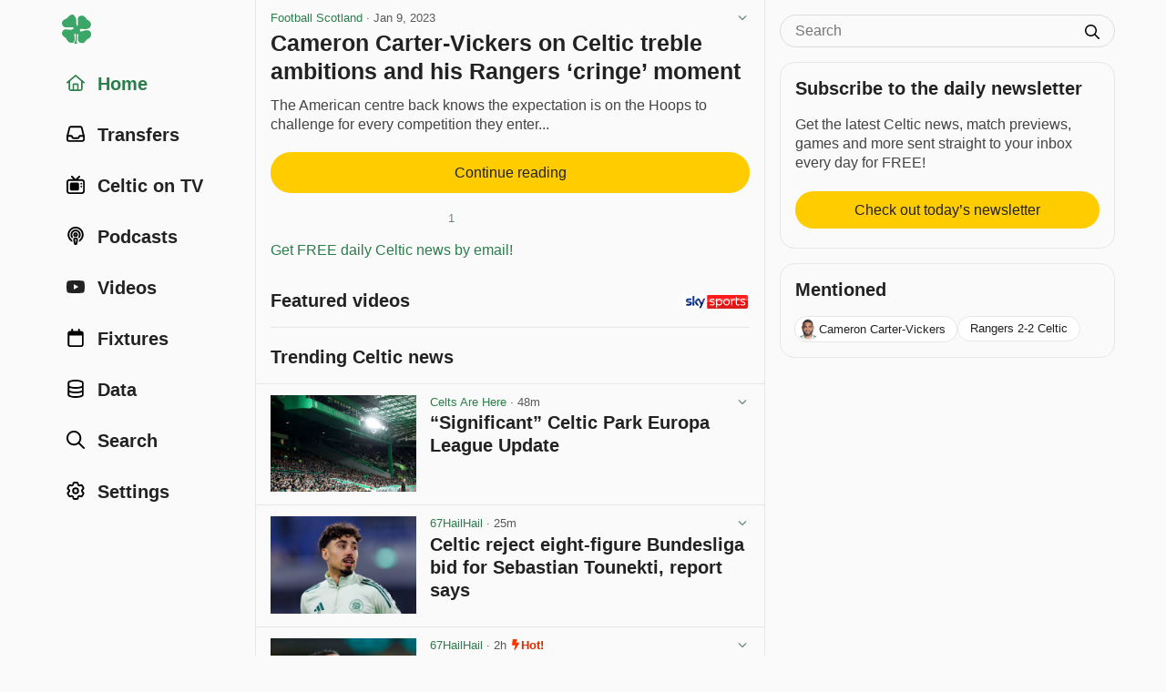

--- FILE ---
content_type: text/html; charset=utf-8
request_url: https://www.celticnewsnow.com/news/cameron-carter-vickers-on-celtic-treble-ambitions-and-his-rangers-cringe-moment/502823/
body_size: 13832
content:
<!DOCTYPE HTML>
<html lang="en">
<head>
<meta charset="UTF-8">
<title>Cameron Carter-Vickers on Celtic treble ambitions and his Rangers ‘cringe’ moment - Football Scotland - 9 Jan 2023</title>

<meta name="robots" content="max-image-preview:large">
<meta name="google-site-verification" content="Y8iYWs8dKUK-sXVBIJlAQ236ACfx1yxjkMzSNitq9qs">
<meta name="alexaVerifyID" content="BOvGzJ2Ss07zwJkcSxMpyYoRRGI">
<meta name="viewport" content="width=device-width, initial-scale=1">
<meta name="description" content="The American centre back knows the expectation is on the Hoops to challenge for every competition they enter...">
<link rel="stylesheet" href="/css/style-min.css?v=1.9855489996">

<link rel="canonical" href="https://www.celticnewsnow.com/news/cameron-carter-vickers-on-celtic-treble-ambitions-and-his-rangers-cringe-moment/502823/">


<script type="application/ld+json">
{
  "@context": "https://schema.org",
  "@type": "NewsArticle",
  "headline": "Cameron Carter-Vickers on Celtic treble ambitions and his Rangers ‘cringe’ moment",

  "image": {
	"@type": "ImageObject",
	"url": "https://www.celticnewsnow.com/img/app-facebook-share-2020.png",
	"width": "3600px",
	"height": "1890px"
  },

  "mainEntityOfPage": {
    "@type": "WebPage",
    "@id": "https://www.celticnewsnow.com/news/cameron-carter-vickers-on-celtic-treble-ambitions-and-his-rangers-cringe-moment/502823/"
  },
  "description": "The American centre back knows the expectation is on the Hoops to challenge for every competition they enter...",
  "datePublished": "2023-01-09T07:52:09+00:00",
  "dateModified": "2026-01-25T11:09:01+00:00",
  "author": {
    "@type": "Organization",
    "name": "Football Scotland",
	"url": "https://www.celticnewsnow.com/s/footballscotland/",
	"sameAs": "https://www.footballscotland.co.uk"
  },
  "publisher": {
    "@type": "Organization",
    "name": "Football Scotland",
	"url": "https://www.celticnewsnow.com/s/footballscotland/"
	"sameAs": "https://www.footballscotland.co.uk",
    "logo": {
      "@type": "ImageObject",
      "url": "https://www.celticnewsnow.com/celticnewsnow-logo.png",
      "width": "1024px",
      "height": "1024px"
    }
  },
  "isBasedOn": "https://www.footballscotland.co.uk/spfl/scottish-premiership/cameron-carter-vickers-celtic-treble-25926811",
  "about": {
	"@context": "https://schema.org",
	"@type": "SportsTeam",
	"name": "Celtic Football Club",
	"url": "https://www.celticfc.com"
  },"mentions": [
      {
		"@context": "https://schema.org",
		"@type": "Person",
		"name": "Cameron Carter-Vickers",
		"url": "https://www.celticnewsnow.com/data/cameron-carter-vickers/"
	  }
		,
{
	"@context": "https://schema.org",
	"@type": "SportsEvent",
	"name": "Rangers 2-2 Celtic",
	"performer": {
		"@type": "Organization",
		"name": "Celtic FC"
	},
	"description": "Rangers 2-2 Celtic at Ibrox Stadium in  in the Scottish Premiership",
	"startDate": "2023-01-02T12:30:00+00:00",
	"endDate": "2023-01-02T14:15:00+00:00",
	"url": "https://www.celticnewsnow.com/fixtures/rangers-v-celtic/2023/01/02/",
	"eventAttendanceMode": "https://schema.org/OfflineEventAttendanceMode",
	"eventStatus": "https://schema.org/EventScheduled",
	"location": {
		"@type": "Place",
		"name": "Ibrox Stadium",
		"address": ""
	},
	"homeTeam": {
		"@context": "https://schema.org",
		"@type": "SportsTeam",
		"name": "Rangers"
		
	},
	"awayTeam": {
		"@context": "https://schema.org",
		"@type": "SportsTeam",
		"name": "Celtic FC"
		,"url": "https://www.celticfc.com","sameAs": "https://en.wikipedia.org/wiki/Celtic_F.C."
	}
}
		]
}
</script>




<link rel="preconnect" href="//cdn.celticnewsnow.com">
<link rel="preconnect" href="//cdn.celticnewsnow.com" crossorigin>
<link rel="dns-prefetch" href="//cdn.celticnewsnow.com" crossorigin>

<link rel="preconnect" href="https://prop.celticnewsnow.com">
<link rel="preconnect" href="https://prop.celticnewsnow.com" crossorigin>
<link rel="dns-prefetch" href="https://prop.celticnewsnow.com">
<link rel="preconnect" href="https://tagan.adlightning.com">
<link rel="preconnect" href="https://tagan.adlightning.com" crossorigin>
<link rel="dns-prefetch" href="https://tagan.adlightning.com">
<link rel="preconnect" href="https://securepubads.g.doubleclick.net">
<link rel="preconnect" href="https://securepubads.g.doubleclick.net" crossorigin>
<link rel="dns-prefetch" href="https://securepubads.g.doubleclick.net">
<link rel="preconnect" href="https://cdn.privacy-mgmt.com">
<link rel="preconnect" href="https://cdn.privacy-mgmt.com" crossorigin>
<link rel="dns-prefetch" href="https://cdn.privacy-mgmt.com">
<link rel="preconnect" href="https://s.ntv.io">
<link rel="preconnect" href="https://s.ntv.io" crossorigin>
<link rel="dns-prefetch" href="https://s.ntv.io">
<link rel="preconnect" href="https://www.googletagmanager.com">
<link rel="preconnect" href="https://www.googletagmanager.com" crossorigin>
<link rel="dns-prefetch" href="https://www.googletagmanager.com">
<link rel="preconnect" href="https://secure.cdn.fastclick.net">
<link rel="preconnect" href="https://secure.cdn.fastclick.net" crossorigin>
<link rel="dns-prefetch" href="https://secure.cdn.fastclick.net">
<link rel="preconnect" href="https://googleads.g.doubleclick.net">
<link rel="preconnect" href="https://googleads.g.doubleclick.net" crossorigin>
<link rel="dns-prefetch" href="https://googleads.g.doubleclick.net">
<link rel="preconnect" href="https://fonts.gstatic.com">
<link rel="preconnect" href="https://fonts.gstatic.com" crossorigin>
<link rel="dns-prefetch" href="https://fonts.gstatic.com">
<link rel="preconnect" href="https://www.googletagservices.com">
<link rel="preconnect" href="https://www.googletagservices.com" crossorigin>
<link rel="dns-prefetch" href="https://www.googletagservices.com">
<link rel="preconnect" href="https://pagead2.googlesyndication.com">
<link rel="preconnect" href="https://pagead2.googlesyndication.com" crossorigin>
<link rel="dns-prefetch" href="https://pagead2.googlesyndication.com">
<link rel="preconnect" href="https://ads.eu.criteo.com">
<link rel="preconnect" href="https://ads.eu.criteo.com" crossorigin>
<link rel="dns-prefetch" href="https://ads.eu.criteo.com">
<link rel="preconnect" href="https://imageproxy.eu.criteo.net">
<link rel="preconnect" href="https://imageproxy.eu.criteo.net" crossorigin>
<link rel="dns-prefetch" href="https://imageproxy.eu.criteo.net">
<link rel="preconnect" href="https://prebid.a-mo.net">
<link rel="preconnect" href="https://prebid.a-mo.net" crossorigin>
<link rel="dns-prefetch" href="https://prebid.a-mo.net">
<link rel="preconnect" href="https://c.amazon-adsystem.com">
<link rel="preconnect" href="https://c.amazon-adsystem.com" crossorigin>
<link rel="dns-prefetch" href="https://c.amazon-adsystem.com">
<link rel="preconnect" href="https://aax.amazon-adsystem.com">
<link rel="preconnect" href="https://aax.amazon-adsystem.com" crossorigin>
<link rel="dns-prefetch" href="https://aax.amazon-adsystem.com">
<link rel="preconnect" href="https://sq-tungsten-ts-eu.amazon-adsystem.com">
<link rel="preconnect" href="https://sq-tungsten-ts-eu.amazon-adsystem.com" crossorigin>
<link rel="dns-prefetch" href="https://sq-tungsten-ts-eu.amazon-adsystem.com">

<script fetchpriority="high" src="https://prop.celticnewsnow.com/loader.js" async></script>

	
<script>

var admin = 0;

var app = 0;
</script>

<script>
window.CNN_app = 0;
window.CNN_home = "https://www.celticnewsnow.com/";
window.CNN_home_web = "https://www.celticnewsnow.com/";


</script>

<!-- Global site tag (gtag.js) - Google Analytics -->
<script async src="https://www.googletagmanager.com/gtag/js?id=G-D0F93FW6K2"></script>
<script>
window.dataLayer = window.dataLayer || [];
function gtag(){dataLayer.push(arguments);}
gtag("js", new Date());
gtag("config", "G-D0F93FW6K2");
</script>

<!-- Organization Schema -->
<script type="application/ld+json">
{
	"@context": "http://schema.org",
	"@type": "NewsMediaOrganization",
	"name": "Celtic News Now",
	"description": "Celtic news now is the best way to get all your Celtic FC news in one handy FREE app on iOS and Android.",
	"alternateName": "Celticnewsnow",
	"url": "https://www.celticnewsnow.com/",
	"logo": {
		"@type": "ImageObject",
		"url": "https://www.celticnewsnow.com/celticnewsnow-logo.png",
		"width": "1024px",
		"height": "1024px"
	},
	"email": "david@celticnewsnow.com",
	"founder": {
		"name": "David Kelly",
		"email": "david@celticnewsnow.com"
	},
	"foundingDate": "2010-10-02",
	"foundingLocation": {
		"@type": "Place",
		"name": "Glasgow"
	},
	"location": { 
		"@type": "Place",
		"name": "Glasgow"
	},
	"knowsAbout": {
		"@type": "Organization",
		"name": "Celtic Football Club",
		"url": "https://www.celticfc.com",
		"location": {
			"@type": "Place",
			"name": "Glasgow"
		},
		"sameAs": [
			"https://en.wikipedia.org/wiki/Celtic_F.C.",
			"https://twitter.com/celticfc",
			"https://en.wikipedia.org/wiki/Celtic_F.C.",
			"https://www.facebook.com/CelticFC/",
			"https://www.instagram.com/CelticFC/"
		]
	},
	"sameAs": [
		"https://bsky.app/profile/celticnewsnow.com",
		"https://www.facebook.com/CelticNews/",
		"https://twitter.com/Celticnewsnow",
		"https://www.instagram.com/celticnewsnow/"
	]
}
</script>

<meta property="og:title" content="Cameron Carter-Vickers on Celtic treble ambitions and his Rangers ‘cringe’ moment">
<meta property="og:type" content="article">
<meta property="og:url" content="https://www.celticnewsnow.com/news/cameron-carter-vickers-on-celtic-treble-ambitions-and-his-rangers-cringe-moment/502823/">
<meta property="og:image" content="https://www.celticnewsnow.com/img/app-facebook-share-2020.png">
<meta property="og:image:width" content="960">
<meta property="og:image:height" content="749">

<meta property="og:site_name" content="Celtic news now">
<meta property="article:publisher" content="https://www.facebook.com/CelticNews">
<meta property="og:locale" content="en_GB">
<meta property="fb:app_id" content="125847800809349">
<meta property="og:description" content="The American centre back knows the expectation is on the Hoops to challenge for every competition they enter...">

<link rel="icon" type="image/png" href="/favicon-16x16.png" sizes="16x16">  
<link rel="icon" type="image/png" href="/favicon-32x32.png" sizes="32x32">  
<link rel="icon" type="image/png" href="/favicon-96x96.png" sizes="96x96">  
<link rel="apple-touch-icon" href="/older-iphone.png"> 
<link rel="apple-touch-icon" sizes="180x180" href="/iphone-6-plus.png">
<link rel="apple-touch-icon" sizes="152x152" href="/ipad-retina.png">
<link rel="apple-touch-icon" sizes="167x167" href="/ipad-pro.png">

<link rel="alternate" type="application/rss+xml" title="Celticnewsnow (RSS 2.0)" href="/feed/">

</head>
<body class="web show  ads news ">
<a class="skip-link" href="#main">Skip to content</a>

<!-- GRV sticky footer leader -->
<div class="GRVAd" data-ad-type="primary-leaderboard" data-ad-sizeMapping="leaderboardNoBillboard" data-ad-fixedMapping="leaderboard" data-ad-refreshMapping="always"></div>
	
<div class="site-wrap">
	<div class="site-inner">
		
		<header id="header">
			<div class="masthead masthead-small">
				<button aria-label="Menu toggle" class="menu-toggle" id="menu-toggle"><i class="fa fa-bars"></i></button>
				<div class="logo"><a href="https://www.celticnewsnow.com/"><img src="/img/celticnewsnow-icon.svg" alt="Celticnewsnow"></a></div>
				
				<a title="Settings" aria-label="Settings" class="menu-settings" href="https://www.celticnewsnow.com/settings/"><i class="fa fa-gear"></i></a>
			</div>
		</header>
		
		<nav id="nav">
			<div class="nav-inner">
			<div class="logo"><a href="https://www.celticnewsnow.com/"><img src="/img/celticnewsnow-icon.svg" alt="Celticnewsnow"></a></div>
				<ul>
				<li><a id="nav-home" class="active" href="https://www.celticnewsnow.com/"><span class="nav-icon"><i class="fa fa-fw fa-home"></i></span> <span class="nav-title">Home</span></a></li>
					
					<li><a id="nav-transfers"  href="https://www.celticnewsnow.com/celtic-transfer-news/"><span class="nav-icon"><i class="fa fa-fw fa-inbox"></i></span> <span class="nav-title">Transfers</span></a></li>
					<li><a id="nav-tv"  href="https://www.celticnewsnow.com/celtic-on-tv/"><span class="nav-icon"><i class="fa fa-fw fa-retro-tv"></i></span> <span class="nav-title">Celtic on TV</span></a></li>
					<li><a id="nav-podcasts"  href="https://www.celticnewsnow.com/podcasts/"><span class="nav-icon"><i class="fa fa-fw fa-podcast"></i></span> <span class="nav-title">Podcasts</span></a></li>
					<li><a id="nav-videos"  href="https://www.celticnewsnow.com/videos/"><span class="nav-icon"><i class="fa fa-fw fa-youtube-play"></i></span> <span class="nav-title">Videos</span></a></li>
					<li><a id="nav-fixtures"  href="https://www.celticnewsnow.com/fixtures/"><span class="nav-icon"><i class="fa fa-fw fa-calendar"></i></span> <span class="nav-title">Fixtures</span></a></li>
					<li><a id="nav-data"  href="https://www.celticnewsnow.com/data/"><span class="nav-icon"><i class="fa fa-fw fa-database"></i></span> <span class="nav-title">Data</span></a></li>
					<li><a id="nav-search"  href="https://www.celticnewsnow.com/search/"><span class="nav-icon"><i class="fa fa-fw fa-search"></i></span> <span class="nav-title">Search</span></a></li>
					
						<li><a id="nav-signin"  href="https://www.celticnewsnow.com/settings/"><span class="nav-icon"><i class="fa fa-fw fa-gear"></i></span> <span class="nav-title">Settings</span></a></li>
					
				</ul>
			</div>
		</nav>
		
		<div id="main">
		
<div class="scroll-nav-wrap">
	<div class="scroll-nav">
		<nav class="scroll-nav-inner">
			<ul>
				<li class="nav-trending active"><a href="https://www.celticnewsnow.com/">Home</a></li>
				<li class="nav-latest"><a href="https://www.celticnewsnow.com/latest/">Latest</a></li>
				<li class="nav-tv"><a href="https://www.celticnewsnow.com/celtic-on-tv/">Celtic on TV</a></li>
				
				<li class="nav-transfers"><a href="https://www.celticnewsnow.com/celtic-transfer-news/">Transfers</a></li>
				<li class="nav-podcasts"><a href="https://www.celticnewsnow.com/podcasts/">Podcasts</a></li>
				<li class="nav-videos"><a href="https://www.celticnewsnow.com/videos/">Videos</a></li>
				<li class="nav-fixtures"><a href="https://www.celticnewsnow.com/fixtures/">Fixtures</a></li>
				<li class="nav-data"><a href="https://www.celticnewsnow.com/data/">Data</a></li>
				<li class="nav-search"><a href="https://www.celticnewsnow.com/search/">Search</a></li>
			</ul>
		</nav>
	</div>
</div>

<div class="ad-wrap grv-leaderboard-ad above-title hide-on-desktop">
	<div class="ad-inner">
		<div class="GRVAd" data-ad-type="leaderboard" data-ad-sizes="[[320,50]]"></div>
	</div>
</div>
<script>
document.addEventListener("DOMContentLoaded", function() {
	// find the .grv-leaderboard-ad.above-title element
	let ad = document.querySelector(".grv-leaderboard-ad.above-title");
	// create an IntersectionObserver to observe when the ad reaches the top of the screen
	let observer = new IntersectionObserver(function(entries) {
		entries.forEach(function(entry) {
			if (!entry.isIntersecting) {
				// once the ad reaches the top of the screen, wait 3 seconds, 
				// then fade it out and set its position to static
                entry.target.classList.add("fixed");
				setTimeout(function() {
					// check y pos of entry.target
					let rect = entry.target.getBoundingClientRect();
					let fadeOut = true;
					if (rect.top > 0) { 
						fadeOut = false;
					}
					if (fadeOut) entry.target.classList.add("fadeoutup");
					setTimeout(function() {
						entry.target.style.position = "static";
						if (fadeOut) entry.target.classList.remove("fadeoutup");
						entry.target.classList.remove("fixed");
						// remove observer after ad has been set to static
						observer.unobserve(entry.target);
					}, 200); // wait for the fade-out transition to complete before setting display to none
				}, 3000); // wait a few seconds before starting the fade-out
				// remove observer after ad has been set to static
				observer.unobserve(entry.target);
			}
		});
	}, { threshold: 1, rootMargin: "0px" });
	observer.observe(ad);
});
</script>

<div class="article-wrap no-photo" id="touchsurface">
	<div class="article post-id" id="502823">

		
		<div class="date">
<a href="https://www.celticnewsnow.com/s/footballscotland/">Football Scotland</a> &middot; <span class="nowrap">Jan 9, 2023</span>
			<div class="options">
				<button class="sh-options"><i class="fa fa-angle-down" aria-hidden="true"></i></button>
				<dialog class="article-settings" data-post-id="502823" data-post-url="https://www.celticnewsnow.com/news/cameron-carter-vickers-on-celtic-treble-ambitions-and-his-rangers-cringe-moment/502823/" data-source-id="601" data-source-title="Football Scotland"></dialog>
			</div>
				
		</div>

		
		<h1><a target="_blank" class="external" rel="nofollow" href="https://www.celticnewsnow.com/a/cameron-carter-vickers-on-celtic-treble-ambitions-and-his-rangers-cringe-moment/502823/">Cameron Carter-Vickers on Celtic treble ambitions and his Rangers ‘cringe’ moment</a></h1>
		

		<div class="article-content">
			
				<div class="article-excerpt">
					<p>The American centre back knows the expectation is on the Hoops to challenge for every competition they enter...</p>
				</div>
				<a target="_blank" class="external btn inter" rel="nofollow" href="https://www.celticnewsnow.com/a/cameron-carter-vickers-on-celtic-treble-ambitions-and-his-rangers-cringe-moment/502823/">Continue reading</a>
			
			

			<div class="article-share">
	<div class="share share-buttons share-web" style="display: block;">
		<ul id="https://www.celticnewsnow.com/news/cameron-carter-vickers-on-celtic-treble-ambitions-and-his-rangers-cringe-moment/502823/?hh532">
			
			<li class="share-toggle"><button class="share-icon" title="Share this"></button></li>
			<li class="share-bluesky share-button"><button title="Share on Bluesky" data-href="https://bsky.app/intent/compose?text=Cameron+Carter-Vickers+on+%23Celtic+treble+ambitions+and+his+Rangers+%E2%80%98cringe%E2%80%99+moment+https%3A%2F%2Fwww.celticnewsnow.com%2Fnews%2Fcameron-carter-vickers-on-celtic-treble-ambitions-and-his-rangers-cringe-moment%2F502823%2F via @celticnewsnow.com" class="external"><span>Share on Bluesky</span></button></li>
			<li class="share-facebook share-button"><button title="Share on Facebook" data-href="https://www.facebook.com/sharer/sharer.php?u=https://www.celticnewsnow.com/news/cameron-carter-vickers-on-celtic-treble-ambitions-and-his-rangers-cringe-moment/502823/&utm_source=facebook&utm_medium=social&utm_campaign=ShareButtons" class="external"><span>Share on Facebook</span></button></li>
			<li class="share-twitter share-button"><button title="Share on Twitter/X" data-href="https://twitter.com/intent/tweet?text=Cameron+Carter-Vickers+on+%23Celtic+treble+ambitions+and+his+Rangers+%E2%80%98cringe%E2%80%99+moment+%40Football_Scot&url=https%3A%2F%2Fwww.celticnewsnow.com%2Fnews%2Fcameron-carter-vickers-on-celtic-treble-ambitions-and-his-rangers-cringe-moment%2F502823%2F&hashtags=Celtic&via=Celticnewsnow" class="external"><span>Share on Twitter</span></button></li>
			<li class="share-whatsapp share-button"><button title="Share on WhatsApp" data-href="whatsapp://send?text=Cameron+Carter-Vickers+on+%23Celtic+treble+ambitions+and+his+Rangers+%E2%80%98cringe%E2%80%99+moment%20https%3A%2F%2Fwww.celticnewsnow.com%2Fnews%2Fcameron-carter-vickers-on-celtic-treble-ambitions-and-his-rangers-cringe-moment%2F502823%2F" data-action="share/whatsapp/share"><span>Share on WhatsApp</span></button></li>
			<li class="share-email share-button"><a title="Share via email" target="_blank" rel="nofollow" class="external" href="/cdn-cgi/l/email-protection#[base64]"><span>Share via email</span></a></li>
				
			<li class="vote upvote">
				<div class="vote-signin-tip"><a href="https://www.celticnewsnow.com/signin/"><i class="fa fa-gear"></i> Sign in to upvote posts</a></div>
				<button class="vote" aria-label="Upvote this post" title="Upvote this post"></button>
				<span class="vote-count">1</span>
			</li>
			<li class="vote downvote">
				<div class="vote-signin-tip"><a href="https://www.celticnewsnow.com/signin/"><i class="fa fa-gear"></i> Sign in to downvote posts</a></div>
				<button class="vote" aria-label="Downvote this post" title="Downvote this post"></button>
				<span class="vote-count"></span>
			</li>
					
		</ul>
	</div>
	</div>

			<div class="text-link"><a class="internal" href="https://www.celticnewsnow.com/click/378">Get FREE daily Celtic news by email!</a></div>
						
		</div>

		

	</div>
</div>


<div class="footer-content-wrap hide-on-desktop">
	<nav class="footer-content-inner newsletter-signup">
		<h2>Subscribe to the daily newsletter</h2>
		<p>Get the latest Celtic news, match previews, games and more sent straight to your inbox every day for FREE!</p>
		<a href="https://www.celticnewsnow.com/daily/" class="btn" style="margin-left:0;margin-right:0;max-width:100%;">Check out today’s newsletter</a>
	</nav>
</div>


	<div class="footer-content-wrap hide-on-desktop">
		<nav class="footer-content-inner mentioned">
			<h2>Mentioned</h2>
			<ul>
				
		<li class="has-image">
			<a href="https://www.celticnewsnow.com/data/cameron-carter-vickers/">
				
				<div class="mentioned-profile-image player">
					<img loading="lazy" src="https://resources.touch-line.com/images/player/jpg/259497.jpg" alt="Cameron Carter-Vickers">
				</div>
				
				Cameron Carter-Vickers
			</a>
		</li>
		<li>
			<a href="https://www.celticnewsnow.com/fixtures/rangers-v-celtic/2023/01/02/">
				Rangers 2-2 Celtic
			</a>
		</li>
			</ul>
		</nav>
	</div>
	

<div class="footer-content-wrap hide-on-desktop">
	<nav class="footer-content-inner">
		<h2>Football Scotland</h2>
		<ul>
			<li><a href="https://www.celticnewsnow.com/s/footballscotland/"><i class="fa fa-fw fa-rss"></i> More from Football Scotland</a></li>
			<li><a href="https://www.celticnewsnow.com/signin/"><i class="fa fa-fw fa-star-o"></i> Add to Favourites</a></li>
			<li><a href="https://www.celticnewsnow.com/signin/"><i class="fa fa-fw fa-ban"></i> Block Football Scotland</a></li>
		</ul>
		<h3>External links</h3>
		<ul>
			<li><a href="https://www.footballscotland.co.uk" target="_blank" class="external" rel="nofollow"><i class="fa fa-fw fa-external-link"></i> Football Scotland website</a></li>
			
			<li><a href="https://twitter.com/Football_Scot" target="_blank" class="external" rel="nofollow"><i class="fa fa-fw fa-twitter"></i> Football Scotland on Twitter</a></li>
		</ul>
	</nav>
</div>



	<div class="video-player-title">
		<a target="_blank" rel="nofollow" href="https://ticly.co/GZ" class="external">
			<img src="/img/Sky_Sports_logo_2020.svg" alt="Sky Sports">
		</a>
		<h2>Featured videos</h2>
	</div>
	<div class="ad-wrap video">
		<ins data-fluid-zoneid="18462" data-fluid-id="e6404a5432b1988ea2e71ec092e8608a"></ins>
		<script data-cfasync="false" src="/cdn-cgi/scripts/5c5dd728/cloudflare-static/email-decode.min.js"></script><script async src="//fluid.4strokemedia.com/www/fluid/player.php"></script>
	</div>
	<script>
	document.addEventListener("DOMContentLoaded", function() {

		let resizeVideoPlayer = () => {
			console.log("resizeVideoPlayer");
			let adWrapVideo = document.querySelector(".ad-wrap.video");
			if (!adWrapVideo) return;
			// find <div id="main"> element
			let main = document.getElementById("main");
			if (!main) return;

			// reset adWrapVideo width to 100px
			adWrapVideo.style.width = "100px";

			// get width of main
			let mainWidth = main.offsetWidth;
			// set width of adWrapVideo to width of main
			let diff = 32;
			if (window.innerWidth >= 1280) {
				diff = 34;
			} else if (window.innerWidth >= 768) {
				diff = 36;
			} else if (window.innerWidth >= 480) {
				diff = 32;
			}
			console.log("windowInnerWidth: " + window.innerWidth + ", mainWidth: " + mainWidth + ", diff: " + diff);
			adWrapVideo.style.width = (mainWidth - diff) + "px";
		}

		resizeVideoPlayer();

		window.addEventListener("resize", function() {
			resizeVideoPlayer();
		});

	});
	</script>
	<style>
	.video-player-title {
		position: relative;
		margin: .75rem 1rem 0;
		padding: 0; 
		position: relative;
		border-top: 1px solid var(--line);
	}
	.celtic-on-tv .video-player-title {
		border-top: 0;
	}
	.video-player-title > h2,
	.video-player-title > h3 {
		margin-top: 1rem;
	}
	@media (min-width: 768px) {
		.video-player-title {
			border-top: 0;
		}
		.video-player-title > h2,
		.video-player-title > h3 {
			margin-top: 0;
			padding-top: .25rem;
		}
	}
	.video-player-title > a {
		display: block;
		width: 72px;
		height: auto;
		position: absolute;
		bottom: .25rem;
		right: .1rem; 
		margin: 0;
	}
	.video-player-title > a > img {
		width: 100%; 
		height: auto; 
		display: block; 
		margin: 0 auto;
		border-radius: 2px;
		overflow: hidden;
		padding: 0 0 0 .2rem;
		background: #fff;
	}
	.ad-wrap.video {
		position: relative; 
		width: 100%;
		aspect-ratio: 8/9; 
		margin: 1rem 1rem 0; 
		transition: .2s all ease;
	}
	@media (min-width:768px) {
		.ad-wrap.video {
			aspect-ratio: 9/8; 
		}
	}
	.vidcar4s {
		position: absolute !important;
	}
	.vidcar4s * {
		font-family: var(--font-family) !important;
	}
	.vidcar4s,
	.vidcar4s > div {
		max-width: 100% !important;
		margin-top: 0 !important;
		margin-bottom: 0 !important;
	}
	.vidcar4s, 
	.vidcar4s .owl-carousel {
		background: var(--body) !important;
	}
	.vidcar4s > div > video,
	.vidcar4s > div:nth-child(2) {
		outline: 0 !important;
	}
	.vidcar4s > div:first-child {
		margin-bottom: .25rem !important; 
	}
	.owl-item {
		margin-right: 2px !important;
		padding: 0 .25rem !important; 
	}
	.owl-item > div {
		border-color: #FFCC02 !important;
		border-width: 0 !important;
		border-bottom-width: 4px !important;
		padding-bottom: .25rem !important;
	}
	.owl-item > div > svg {
		position: absolute; 
		overflow: visible; 
		right: 10px; 
		top: 5px; 
		filter: drop-shadow(rgb(0, 0, 0) 0px 0px 1px);
		display: none !important;
	}
	._4sTitleContainer {
		padding: .5rem !important;
		height: auto !important;
		letter-spacing: -.02em !important;
		display: none !important;
	}
	._4sTitleContainer ._4sTitleDescContainer {
		font-family: var(--font-family) !important;
		font-size: var(--font-small) !important;
		font-weight: 600 !important;
		line-height: 1.25 !important;
		padding: 0 !important;
	}
	.caption4s { 
		background-color: transparent !important;
		position: static !important;
		font-family: var(--font-family) !important;
		font-size: var(--font-body) !important;
		font-weight: 600 !important;
		line-height: 1.25 !important;
		overflow: auto !important;
		margin: .5rem 0 0 0 !important;
		-webkit-line-clamp: unset !important;
		display: block !important;
		color: var(--heading) !important;
		padding: 0 !important;
		letter-spacing: -.02em !important;
	}
	@media (min-width:768px) {
		.caption4s { 
			font-size: var(--font-small) !important;
		}
	}
	/* mute button on ad */
	.vidcar4s button[aria-label="toggle advertise volume"] {
		height: 32px !important;
		width: 32px !important;
		padding: 0 !important;
		background: rgba(0,0,0,.9) !important;
		border-radius: 0 !important;
		display: flex !important;
		justify-content: flex-start !important;
		align-items: center !important;
		left: unset !important;
		right: 0 !important;
		bottom: 30px !important;
		margin: 0 !important;
		z-index: 1000 !important;
	}
	.vidcar4s button[aria-label="toggle advertise volume"] svg {
		width: 24px !important;
		height: 24px !important;
		padding: 0 !important;
		display: flex !important;
		justify-content: center !important;
		align-items: center !important;
		transform: translateX(2px) !important;
		right: 6px !important;
	}
	.vidcar4s button[aria-label="toggle advertise volume"] svg path {
		transform: scale(0.04) !important;
		padding: 0 !important;
		transform: translateX(2px) translateY(6px) scale(0.04) !important;
	}
	/* hide second mute button top left of ad */
	.vidcar4s > div > div > svg {
		display: none !important;
	}
	.vidcar4s #closingX {
		top: -32px !important;
		right: 0 !important;
		width: 32px !important;
		height: 32px !important;
		background: rgba(0,0,0,.9) !important;
		border-radius: 0 !important;
	}
	.vidcar4s #closingX a {
		width: 32px !important;
		height: 32px !important;
		display: flex !important;
		justify-content: center !important;
		align-items: center !important;
	}
	/* fullscreen button on ad */
	#_4sRepositionFullscreenButton {
		opacity: 0 !important;
	}
	.vidcar4s > div > div > button:last-child {
		display: none !important;
	}
	._4sProgressRange {
		background: #FFCC02 !important;
	}
	._4sVolumeContainer {
		outline: 0 !important;
		border: 0 !important;
	}
	._4sVolumeRangeContainer {
		background: rgba(255,255,255,.25) !important;
	}
	._4sTimer {
		font-family: var(--font-family) !important;
		font-size: var(--font-xsmall) !important;
		line-height: 1 !important;
	}
	/* fullscreen button on video */
	._4sControlsContainer > div:nth-child(3) button {
		top: 9px !important;
		right: 8px !important;
	}
	/* volume button on video */
	._4sBtn:focus {
		border-color: transparent !important;
		outline: 0 !important;
	}
	/* captions button on video */
	._4sControlsContainer > button._4sBtn:last-child {
		top: 3px !important;
		right: 28px !important;
	}
	/* large play button on paused video */
	.car4sply._4sPlayButtonCentered {
		filter: drop-shadow(rgba(0, 0, 0, .1) 16px 16px 0) !important;
	}
	.vidcar4s .owl-theme .owl-nav [class*=owl-] {
		color: #222 !important;
		margin: 0 !important;
		padding: 0 !important;
		background: rgba(0,0,0,.5) !important;
		display: flex !important;
		cursor: pointer !important;
		border-radius: 2rem !important;
		aspect-ratio: 1 !important;
		width: 2rem !important;
		justify-content: center !important;
		align-items: center !important;
		text-indent: 100px !important;
		overflow: hidden !important;
	}
	.vidcar4s .owl-theme .owl-nav [class*=owl-]:not(.disabled):hover {
		box-shadow: 0 0 0 2px rgba(255,255,255,.8) !important;
	}
	.vidcar4s .owl-theme .owl-nav .owl-prev::after,
	.vidcar4s .owl-theme .owl-nav .owl-next::after {
		content: "" !important;
		display: block !important;
		width: 24px !important;
		height: 24px !important;
		background-repeat: no-repeat;
		background-size: 24px 24px;
		background-position: center;
		position: absolute !important;
		filter: invert(1) !important;
	}
	.vidcar4s .owl-theme .owl-nav .owl-prev::after {
		background-image: url("/img/angle-left-solid-full.svg") !important;
	}
	.vidcar4s .owl-theme .owl-nav .owl-next::after {
		background-image: url("/img/angle-right-solid-full.svg") !important;
	}
	/* sky sports logo on ad */
	.vidcar4s > div > a:last-child {
		display: none !important;
	}
	</style>

<div class="section-title">
	<h2>Trending Celtic news</h2>
</div>
<div id="news-more" class="placeholder"><div class="wrap-outer"><div class="wrap-inner">
	<div class="post-wrap-outer">
		<div class="post-wrap-inner has-photo blog">
			<div class="post">
				<div class="post-photo-wrap blog">
					<div class="photo">
						<img class="lazy" src="https://www.celticnewsnow.com/img/placeholder.png" alt="Placeholder">
					</div>
				</div>
				<div class="post-content">
					<div class="date">Date</div>
					<h3 class="post-title">
						Celtic news now gathers news, podcasts, videos and other content about Celtic
					</h3>
				</div>
				<div class="post-share">
					<div class="share share-buttons share-web" style="display: block;">
						<ul>
							<li class="vote-signin upvote-signin">&nbsp;</li>
							<li class="vote-signin downvote-signin">&nbsp;</li>
							<li class="external-link">&nbsp;</li>
						</ul>
					</div>
				</div>
			</div>
		</div>
	</div>
	
	<div class="post-wrap-outer">
		<div class="post-wrap-inner has-photo blog">
			<div class="post">
				<div class="post-photo-wrap blog">
					<div class="photo">
						<img class="lazy" src="https://www.celticnewsnow.com/img/placeholder.png" alt="Placeholder">
					</div>
				</div>
				<div class="post-content">
					<div class="date">Date</div>
					<h3 class="post-title">
						Celtic news now gathers news, podcasts, videos and other content about Celtic
					</h3>
				</div>
				<div class="post-share">
					<div class="share share-buttons share-web" style="display: block;">
						<ul>
							<li class="vote-signin upvote-signin">&nbsp;</li>
							<li class="vote-signin downvote-signin">&nbsp;</li>
							<li class="external-link">&nbsp;</li>
						</ul>
					</div>
				</div>
			</div>
		</div>
	</div>
	
	<div class="post-wrap-outer">
		<div class="post-wrap-inner has-photo blog">
			<div class="post">
				<div class="post-photo-wrap blog">
					<div class="photo">
						<img class="lazy" src="https://www.celticnewsnow.com/img/placeholder.png" alt="Placeholder">
					</div>
				</div>
				<div class="post-content">
					<div class="date">Date</div>
					<h3 class="post-title">
						Celtic news now gathers news, podcasts, videos and other content about Celtic
					</h3>
				</div>
				<div class="post-share">
					<div class="share share-buttons share-web" style="display: block;">
						<ul>
							<li class="vote-signin upvote-signin">&nbsp;</li>
							<li class="vote-signin downvote-signin">&nbsp;</li>
							<li class="external-link">&nbsp;</li>
						</ul>
					</div>
				</div>
			</div>
		</div>
	</div>
	
	<div class="post-wrap-outer">
		<div class="post-wrap-inner has-photo blog">
			<div class="post">
				<div class="post-photo-wrap blog">
					<div class="photo">
						<img class="lazy" src="https://www.celticnewsnow.com/img/placeholder.png" alt="Placeholder">
					</div>
				</div>
				<div class="post-content">
					<div class="date">Date</div>
					<h3 class="post-title">
						Celtic news now gathers news, podcasts, videos and other content about Celtic
					</h3>
				</div>
				<div class="post-share">
					<div class="share share-buttons share-web" style="display: block;">
						<ul>
							<li class="vote-signin upvote-signin">&nbsp;</li>
							<li class="vote-signin downvote-signin">&nbsp;</li>
							<li class="external-link">&nbsp;</li>
						</ul>
					</div>
				</div>
			</div>
		</div>
	</div>
	
	<div class="post-wrap-outer">
		<div class="post-wrap-inner has-photo blog">
			<div class="post">
				<div class="post-photo-wrap blog">
					<div class="photo">
						<img class="lazy" src="https://www.celticnewsnow.com/img/placeholder.png" alt="Placeholder">
					</div>
				</div>
				<div class="post-content">
					<div class="date">Date</div>
					<h3 class="post-title">
						Celtic news now gathers news, podcasts, videos and other content about Celtic
					</h3>
				</div>
				<div class="post-share">
					<div class="share share-buttons share-web" style="display: block;">
						<ul>
							<li class="vote-signin upvote-signin">&nbsp;</li>
							<li class="vote-signin downvote-signin">&nbsp;</li>
							<li class="external-link">&nbsp;</li>
						</ul>
					</div>
				</div>
			</div>
		</div>
	</div>
	
	<div class="post-wrap-outer">
		<div class="post-wrap-inner has-photo blog">
			<div class="post">
				<div class="post-photo-wrap blog">
					<div class="photo">
						<img class="lazy" src="https://www.celticnewsnow.com/img/placeholder.png" alt="Placeholder">
					</div>
				</div>
				<div class="post-content">
					<div class="date">Date</div>
					<h3 class="post-title">
						Celtic news now gathers news, podcasts, videos and other content about Celtic
					</h3>
				</div>
				<div class="post-share">
					<div class="share share-buttons share-web" style="display: block;">
						<ul>
							<li class="vote-signin upvote-signin">&nbsp;</li>
							<li class="vote-signin downvote-signin">&nbsp;</li>
							<li class="external-link">&nbsp;</li>
						</ul>
					</div>
				</div>
			</div>
		</div>
	</div>
	
	<div class="post-wrap-outer">
		<div class="post-wrap-inner has-photo blog">
			<div class="post">
				<div class="post-photo-wrap blog">
					<div class="photo">
						<img class="lazy" src="https://www.celticnewsnow.com/img/placeholder.png" alt="Placeholder">
					</div>
				</div>
				<div class="post-content">
					<div class="date">Date</div>
					<h3 class="post-title">
						Celtic news now gathers news, podcasts, videos and other content about Celtic
					</h3>
				</div>
				<div class="post-share">
					<div class="share share-buttons share-web" style="display: block;">
						<ul>
							<li class="vote-signin upvote-signin">&nbsp;</li>
							<li class="vote-signin downvote-signin">&nbsp;</li>
							<li class="external-link">&nbsp;</li>
						</ul>
					</div>
				</div>
			</div>
		</div>
	</div>
	
	<div class="post-wrap-outer">
		<div class="post-wrap-inner has-photo blog">
			<div class="post">
				<div class="post-photo-wrap blog">
					<div class="photo">
						<img class="lazy" src="https://www.celticnewsnow.com/img/placeholder.png" alt="Placeholder">
					</div>
				</div>
				<div class="post-content">
					<div class="date">Date</div>
					<h3 class="post-title">
						Celtic news now gathers news, podcasts, videos and other content about Celtic
					</h3>
				</div>
				<div class="post-share">
					<div class="share share-buttons share-web" style="display: block;">
						<ul>
							<li class="vote-signin upvote-signin">&nbsp;</li>
							<li class="vote-signin downvote-signin">&nbsp;</li>
							<li class="external-link">&nbsp;</li>
						</ul>
					</div>
				</div>
			</div>
		</div>
	</div>
	
	<div class="post-wrap-outer">
		<div class="post-wrap-inner has-photo blog">
			<div class="post">
				<div class="post-photo-wrap blog">
					<div class="photo">
						<img class="lazy" src="https://www.celticnewsnow.com/img/placeholder.png" alt="Placeholder">
					</div>
				</div>
				<div class="post-content">
					<div class="date">Date</div>
					<h3 class="post-title">
						Celtic news now gathers news, podcasts, videos and other content about Celtic
					</h3>
				</div>
				<div class="post-share">
					<div class="share share-buttons share-web" style="display: block;">
						<ul>
							<li class="vote-signin upvote-signin">&nbsp;</li>
							<li class="vote-signin downvote-signin">&nbsp;</li>
							<li class="external-link">&nbsp;</li>
						</ul>
					</div>
				</div>
			</div>
		</div>
	</div>
	
	<div class="post-wrap-outer">
		<div class="post-wrap-inner has-photo blog">
			<div class="post">
				<div class="post-photo-wrap blog">
					<div class="photo">
						<img class="lazy" src="https://www.celticnewsnow.com/img/placeholder.png" alt="Placeholder">
					</div>
				</div>
				<div class="post-content">
					<div class="date">Date</div>
					<h3 class="post-title">
						Celtic news now gathers news, podcasts, videos and other content about Celtic
					</h3>
				</div>
				<div class="post-share">
					<div class="share share-buttons share-web" style="display: block;">
						<ul>
							<li class="vote-signin upvote-signin">&nbsp;</li>
							<li class="vote-signin downvote-signin">&nbsp;</li>
							<li class="external-link">&nbsp;</li>
						</ul>
					</div>
				</div>
			</div>
		</div>
	</div>
	
	<div class="post-wrap-outer">
		<div class="post-wrap-inner has-photo blog">
			<div class="post">
				<div class="post-photo-wrap blog">
					<div class="photo">
						<img class="lazy" src="https://www.celticnewsnow.com/img/placeholder.png" alt="Placeholder">
					</div>
				</div>
				<div class="post-content">
					<div class="date">Date</div>
					<h3 class="post-title">
						Celtic news now gathers news, podcasts, videos and other content about Celtic
					</h3>
				</div>
				<div class="post-share">
					<div class="share share-buttons share-web" style="display: block;">
						<ul>
							<li class="vote-signin upvote-signin">&nbsp;</li>
							<li class="vote-signin downvote-signin">&nbsp;</li>
							<li class="external-link">&nbsp;</li>
						</ul>
					</div>
				</div>
			</div>
		</div>
	</div>
	
	<div class="post-wrap-outer">
		<div class="post-wrap-inner has-photo blog">
			<div class="post">
				<div class="post-photo-wrap blog">
					<div class="photo">
						<img class="lazy" src="https://www.celticnewsnow.com/img/placeholder.png" alt="Placeholder">
					</div>
				</div>
				<div class="post-content">
					<div class="date">Date</div>
					<h3 class="post-title">
						Celtic news now gathers news, podcasts, videos and other content about Celtic
					</h3>
				</div>
				<div class="post-share">
					<div class="share share-buttons share-web" style="display: block;">
						<ul>
							<li class="vote-signin upvote-signin">&nbsp;</li>
							<li class="vote-signin downvote-signin">&nbsp;</li>
							<li class="external-link">&nbsp;</li>
						</ul>
					</div>
				</div>
			</div>
		</div>
	</div>
	
	<div class="post-wrap-outer">
		<div class="post-wrap-inner has-photo blog">
			<div class="post">
				<div class="post-photo-wrap blog">
					<div class="photo">
						<img class="lazy" src="https://www.celticnewsnow.com/img/placeholder.png" alt="Placeholder">
					</div>
				</div>
				<div class="post-content">
					<div class="date">Date</div>
					<h3 class="post-title">
						Celtic news now gathers news, podcasts, videos and other content about Celtic
					</h3>
				</div>
				<div class="post-share">
					<div class="share share-buttons share-web" style="display: block;">
						<ul>
							<li class="vote-signin upvote-signin">&nbsp;</li>
							<li class="vote-signin downvote-signin">&nbsp;</li>
							<li class="external-link">&nbsp;</li>
						</ul>
					</div>
				</div>
			</div>
		</div>
	</div>
	
	<div class="post-wrap-outer">
		<div class="post-wrap-inner has-photo blog">
			<div class="post">
				<div class="post-photo-wrap blog">
					<div class="photo">
						<img class="lazy" src="https://www.celticnewsnow.com/img/placeholder.png" alt="Placeholder">
					</div>
				</div>
				<div class="post-content">
					<div class="date">Date</div>
					<h3 class="post-title">
						Celtic news now gathers news, podcasts, videos and other content about Celtic
					</h3>
				</div>
				<div class="post-share">
					<div class="share share-buttons share-web" style="display: block;">
						<ul>
							<li class="vote-signin upvote-signin">&nbsp;</li>
							<li class="vote-signin downvote-signin">&nbsp;</li>
							<li class="external-link">&nbsp;</li>
						</ul>
					</div>
				</div>
			</div>
		</div>
	</div>
	
	<div class="post-wrap-outer">
		<div class="post-wrap-inner has-photo blog">
			<div class="post">
				<div class="post-photo-wrap blog">
					<div class="photo">
						<img class="lazy" src="https://www.celticnewsnow.com/img/placeholder.png" alt="Placeholder">
					</div>
				</div>
				<div class="post-content">
					<div class="date">Date</div>
					<h3 class="post-title">
						Celtic news now gathers news, podcasts, videos and other content about Celtic
					</h3>
				</div>
				<div class="post-share">
					<div class="share share-buttons share-web" style="display: block;">
						<ul>
							<li class="vote-signin upvote-signin">&nbsp;</li>
							<li class="vote-signin downvote-signin">&nbsp;</li>
							<li class="external-link">&nbsp;</li>
						</ul>
					</div>
				</div>
			</div>
		</div>
	</div>
	
	<div class="post-wrap-outer">
		<div class="post-wrap-inner has-photo blog">
			<div class="post">
				<div class="post-photo-wrap blog">
					<div class="photo">
						<img class="lazy" src="https://www.celticnewsnow.com/img/placeholder.png" alt="Placeholder">
					</div>
				</div>
				<div class="post-content">
					<div class="date">Date</div>
					<h3 class="post-title">
						Celtic news now gathers news, podcasts, videos and other content about Celtic
					</h3>
				</div>
				<div class="post-share">
					<div class="share share-buttons share-web" style="display: block;">
						<ul>
							<li class="vote-signin upvote-signin">&nbsp;</li>
							<li class="vote-signin downvote-signin">&nbsp;</li>
							<li class="external-link">&nbsp;</li>
						</ul>
					</div>
				</div>
			</div>
		</div>
	</div>
	
	<div class="post-wrap-outer">
		<div class="post-wrap-inner has-photo blog">
			<div class="post">
				<div class="post-photo-wrap blog">
					<div class="photo">
						<img class="lazy" src="https://www.celticnewsnow.com/img/placeholder.png" alt="Placeholder">
					</div>
				</div>
				<div class="post-content">
					<div class="date">Date</div>
					<h3 class="post-title">
						Celtic news now gathers news, podcasts, videos and other content about Celtic
					</h3>
				</div>
				<div class="post-share">
					<div class="share share-buttons share-web" style="display: block;">
						<ul>
							<li class="vote-signin upvote-signin">&nbsp;</li>
							<li class="vote-signin downvote-signin">&nbsp;</li>
							<li class="external-link">&nbsp;</li>
						</ul>
					</div>
				</div>
			</div>
		</div>
	</div>
	
	<div class="post-wrap-outer">
		<div class="post-wrap-inner has-photo blog">
			<div class="post">
				<div class="post-photo-wrap blog">
					<div class="photo">
						<img class="lazy" src="https://www.celticnewsnow.com/img/placeholder.png" alt="Placeholder">
					</div>
				</div>
				<div class="post-content">
					<div class="date">Date</div>
					<h3 class="post-title">
						Celtic news now gathers news, podcasts, videos and other content about Celtic
					</h3>
				</div>
				<div class="post-share">
					<div class="share share-buttons share-web" style="display: block;">
						<ul>
							<li class="vote-signin upvote-signin">&nbsp;</li>
							<li class="vote-signin downvote-signin">&nbsp;</li>
							<li class="external-link">&nbsp;</li>
						</ul>
					</div>
				</div>
			</div>
		</div>
	</div>
	
	<div class="post-wrap-outer">
		<div class="post-wrap-inner has-photo blog">
			<div class="post">
				<div class="post-photo-wrap blog">
					<div class="photo">
						<img class="lazy" src="https://www.celticnewsnow.com/img/placeholder.png" alt="Placeholder">
					</div>
				</div>
				<div class="post-content">
					<div class="date">Date</div>
					<h3 class="post-title">
						Celtic news now gathers news, podcasts, videos and other content about Celtic
					</h3>
				</div>
				<div class="post-share">
					<div class="share share-buttons share-web" style="display: block;">
						<ul>
							<li class="vote-signin upvote-signin">&nbsp;</li>
							<li class="vote-signin downvote-signin">&nbsp;</li>
							<li class="external-link">&nbsp;</li>
						</ul>
					</div>
				</div>
			</div>
		</div>
	</div>
	
	<div class="post-wrap-outer">
		<div class="post-wrap-inner has-photo blog">
			<div class="post">
				<div class="post-photo-wrap blog">
					<div class="photo">
						<img class="lazy" src="https://www.celticnewsnow.com/img/placeholder.png" alt="Placeholder">
					</div>
				</div>
				<div class="post-content">
					<div class="date">Date</div>
					<h3 class="post-title">
						Celtic news now gathers news, podcasts, videos and other content about Celtic
					</h3>
				</div>
				<div class="post-share">
					<div class="share share-buttons share-web" style="display: block;">
						<ul>
							<li class="vote-signin upvote-signin">&nbsp;</li>
							<li class="vote-signin downvote-signin">&nbsp;</li>
							<li class="external-link">&nbsp;</li>
						</ul>
					</div>
				</div>
			</div>
		</div>
	</div>
	
	<div class="post-wrap-outer">
		<div class="post-wrap-inner has-photo blog">
			<div class="post">
				<div class="post-photo-wrap blog">
					<div class="photo">
						<img class="lazy" src="https://www.celticnewsnow.com/img/placeholder.png" alt="Placeholder">
					</div>
				</div>
				<div class="post-content">
					<div class="date">Date</div>
					<h3 class="post-title">
						Celtic news now gathers news, podcasts, videos and other content about Celtic
					</h3>
				</div>
				<div class="post-share">
					<div class="share share-buttons share-web" style="display: block;">
						<ul>
							<li class="vote-signin upvote-signin">&nbsp;</li>
							<li class="vote-signin downvote-signin">&nbsp;</li>
							<li class="external-link">&nbsp;</li>
						</ul>
					</div>
				</div>
			</div>
		</div>
	</div>
	
	<div class="post-wrap-outer">
		<div class="post-wrap-inner has-photo blog">
			<div class="post">
				<div class="post-photo-wrap blog">
					<div class="photo">
						<img class="lazy" src="https://www.celticnewsnow.com/img/placeholder.png" alt="Placeholder">
					</div>
				</div>
				<div class="post-content">
					<div class="date">Date</div>
					<h3 class="post-title">
						Celtic news now gathers news, podcasts, videos and other content about Celtic
					</h3>
				</div>
				<div class="post-share">
					<div class="share share-buttons share-web" style="display: block;">
						<ul>
							<li class="vote-signin upvote-signin">&nbsp;</li>
							<li class="vote-signin downvote-signin">&nbsp;</li>
							<li class="external-link">&nbsp;</li>
						</ul>
					</div>
				</div>
			</div>
		</div>
	</div>
	
	<div class="post-wrap-outer">
		<div class="post-wrap-inner has-photo blog">
			<div class="post">
				<div class="post-photo-wrap blog">
					<div class="photo">
						<img class="lazy" src="https://www.celticnewsnow.com/img/placeholder.png" alt="Placeholder">
					</div>
				</div>
				<div class="post-content">
					<div class="date">Date</div>
					<h3 class="post-title">
						Celtic news now gathers news, podcasts, videos and other content about Celtic
					</h3>
				</div>
				<div class="post-share">
					<div class="share share-buttons share-web" style="display: block;">
						<ul>
							<li class="vote-signin upvote-signin">&nbsp;</li>
							<li class="vote-signin downvote-signin">&nbsp;</li>
							<li class="external-link">&nbsp;</li>
						</ul>
					</div>
				</div>
			</div>
		</div>
	</div>
	</div></div></div>
<div class="clearfix"></div>
<div class="wrap-outer">
	<div class="wrap-inner">
		<div id="news-load-more">
			<button id="load-news-btn">Load news</button>
			<span id="loaded-news-btn">That's all Folks!<br>View the <a href="https://www.celticnewsnow.com/latest/">latest Celtic news</a> or browse the <a href="https://www.celticnewsnow.com/archive/">Celtic FC news</a> archive</span>
		</div>
	</div>
</div>


		</div>

		<div id="footer">
			<div class="footer-inner" id="footer-inner">
				<div class="search-form">
					<form class="form" method="get" action="https://www.celticnewsnow.com/search">
						<div class="form-group">
							<input aria-label="Search" class="form-control" type="text" size="40" name="k" placeholder="Search" value=""> 
							<button title="Submit search" aria-label="Submit search" class="btn btn-search" type="submit"><i class="fa fa-search"></i></button>
						</div>
					</form>
				</div>
				
<div class="footer-content-wrap hide-on-mobile">
	<nav class="footer-content-inner newsletter-signup">
		<h2>Subscribe to the daily newsletter</h2>
		<p>Get the latest Celtic news, match previews, games and more sent straight to your inbox every day for FREE!</p>
		<a href="https://www.celticnewsnow.com/daily/" class="btn" style="margin-left:0;margin-right:0;max-width:100%;">Check out today’s newsletter</a>
	</nav>
</div>

	<div class="footer-content-wrap hide-on-mobile">
		<nav class="footer-content-inner mentioned">
			<h2>Mentioned</h2>
			<ul>
				
		<li class="has-image">
			<a href="https://www.celticnewsnow.com/data/cameron-carter-vickers/">
				
				<div class="mentioned-profile-image player">
					<img loading="lazy" src="https://resources.touch-line.com/images/player/jpg/259497.jpg" alt="Cameron Carter-Vickers">
				</div>
				
				Cameron Carter-Vickers
			</a>
		</li>
		<li>
			<a href="https://www.celticnewsnow.com/fixtures/rangers-v-celtic/2023/01/02/">
				Rangers 2-2 Celtic
			</a>
		</li>
			</ul>
		</nav>
	</div>
	
	<div class="ad-wrap hide-on-mobile">
		<div class="ad-inner">
			<div class="GRVAd" data-ad-type="primary-mpu" data-ad-label="mpu" data-ad-sizes="[[300,250],[336,280]]" data-ad-refreshmapping="always"></div>
		</div>
	</div>
	
<div class="footer-content-wrap hide-on-mobile">
	<nav class="footer-content-inner">
		<h2>Football Scotland</h2>
		<ul>
			<li><a href="https://www.celticnewsnow.com/s/footballscotland/"><i class="fa fa-fw fa-rss"></i> More from Football Scotland</a></li>
			<li><a href="https://www.celticnewsnow.com/signin/"><i class="fa fa-fw fa-star-o"></i> Add to Favourites</a></li>
			<li><a href="https://www.celticnewsnow.com/signin/"><i class="fa fa-fw fa-ban"></i> Block Football Scotland</a></li>
		</ul>
		<h3>External links</h3>
		<ul>
			<li><a href="https://www.footballscotland.co.uk" target="_blank" class="external" rel="nofollow"><i class="fa fa-fw fa-external-link"></i> Football Scotland website</a></li>
			
			<li><a href="https://twitter.com/Football_Scot" target="_blank" class="external" rel="nofollow"><i class="fa fa-fw fa-twitter"></i> Football Scotland on Twitter</a></li>
		</ul>
	</nav>
</div>

	<div class="ad-wrap hide-on-mobilex">
		<div class="ad-inner">
			<div class="GRVAd" data-ad-type="mpu" data-ad-label="mpu" data-ad-sizes="[[300,250],[336,280],[300,600]]" data-ad-refreshmapping="always"></div>
		</div>
	</div>
	
				<div class="social">
					<ul>
						<li><a title="Follow @celticnewsnow.com on Bluesky" aria-label="Follow @celticnewsnow.com on Bluesky" target="_blank" class="external" href="https://bsky.app/profile/celticnewsnow.com"><i class="fa fa-bluesky"></i></a></li>
						<li><a title="Follow @Celticnewsnow on Twitter/X" aria-label="Follow @Celticnewsnow on Twitter/X" target="_blank" class="external" href="https://twitter.com/Celticnewsnow"><i class="fa fa-twitter"></i></a></li>
						<li><a title="Follow Celtic news now on Facebook" aria-label="Follow Celtic news now on Facebook" target="_blank" class="external" href="https://www.facebook.com/CelticNews/"><i class="fa fa-facebook"></i></a></li>
						<li><a title="Follow @Celticnewsnow on Instagram" aria-label="Follow @Celticnewsnow on Instagram" target="_blank" class="external" href="https://www.instagram.com/celticnewsnow/"><i class="fa fa-instagram"></i></a></li>
					</ul>
				</div>
				<nav id="nav-footer">
					<ul>
						<li><a href="https://www.celticnewsnow.com/">Celtic News</a></li>
						<li><a href="https://www.celticnewsnow.com/about/">About</a></li>
						
							<li><a href="https://www.celticnewsnow.com/data/">Data</a></li>
							<li><a href="https://www.celticnewsnow.com/celtic-transfer-news/">Celtic Transfer News</a></li>
							<li><a href="https://www.celticnewsnow.com/celtic-blogs/">Celtic Blogs</a></li>
							<li><a href="https://www.celticnewsnow.com/privacy/">Privacy Policy</a></li>
							<li><a href="https://www.celticnewsnow.com/legal/">Legal Notice</a></li>
							
							<li><a href="javascript:GRVAds.showConsentTool(2);">Privacy Settings</a></li>
							
							<li><a href="https://www.celticnewsnow.com/signin/">Settings</a></li>
						
						<li><a href="https://www.celticnewsnow.com/celtic-on-tv/">Celtic on TV</a></li>
						<li><a target="_blank" rel="external" href="/cdn-cgi/l/email-protection#4129242d2d2e676277757a22242d3528222f2436322f2e366f222e2c">Contact Us</a></li>
					</ul>
				</nav>
				<div class="site-info">
					<p><a href="https://www.celticnewsnow.com/">Celticnewsnow.com</a> &ndash; Celtic FC news for Internet Bampots.</p>
				</div>
			</div>
			<div id="footer-bottom"></div>
		</div>

	</div> <!-- /.site-inner -->
</div> <!-- /.site-wrap -->

<script data-cfasync="false" src="/cdn-cgi/scripts/5c5dd728/cloudflare-static/email-decode.min.js"></script><script src="https://www.celticnewsnow.com/js/underscore-min.js?v=1.10"></script>

<script>
var CNN_home="https://www.celticnewsnow.com/";
</script>
<script src="https://www.celticnewsnow.com/js/common.min.js?v=1.4541"></script>

<script>
// https://github.com/verlok/lazyload
// Set the options to make LazyLoad self-initialize	

var callback_reveal = function(element) {
	let adjust = element.getAttribute("data-adjust");
	element.removeAttribute("data-src");
	if(adjust) {
		// console.log("adjust " + element.getAttribute("data-src") + " by " + adjust + "%");
		element.style.top = adjust + "%";
	} else {
		// console.log("did not adjust " + element.getAttribute("data-src"));
	}
	setTimeout(function(){ 
		element.classList.add("loaded"); 
	}, 300);
};
window.lazyLoadOptions = {	
	threshold: 300,
	elements_selector: ".lazy",	
	callback_reveal: callback_reveal
};
// Listen to the initialization event and get the instance of LazyLoad	
window.addEventListener("LazyLoad::Initialized", function (event) {	
	window.lazyLoadInstance = event.detail.instance;	
}, false);	

// CustomEvent micro-polyfill for Internet Explorer
(function () {
    if (typeof window.CustomEvent === "function") {
        return false;
    }

    function CustomEvent(event, params) {
        params = params || {bubbles: false, cancelable: false, detail: undefined};
        var evt = document.createEvent("CustomEvent");
        evt.initCustomEvent (event, params.bubbles, params.cancelable, params.detail);
        return evt;
    }

    CustomEvent.prototype = window.Event.prototype;
    window.CustomEvent = CustomEvent;
})();
</script>
<script src="https://cdn.jsdelivr.net/npm/vanilla-lazyload@12.4.0/dist/lazyload.min.js"></script>
<script src="https://www.celticnewsnow.com/js/clipboard.min.js"></script>

<script>
(function() {
	postOptionsInit();
	shareTogglesInit();
	shareButtonsInit();

	fetch("/u/")
	.then(response => response.json())
	.then(response => {
		if (response.created) {
			votesInit();
		} else {
			votesSigninInit();
		}
	});
	
	youtubeVideosInit();
	
})();
</script>

<script>
(function(window, document, undefined) {
	"use strict";
	
	// List of Video Vendors embeds you want to support
	var players = [
		'iframe[src*="youtube.com"]',
		'iframe[src*="youtube-nocookie.com"]',
		'iframe[src*="vimeo.com"]'
	];
	
	// Select videos
	var fitVids = document.querySelectorAll(players.join(","));
	
	// If there are videos on the page...
	if(fitVids.length) {
	
		// Loop through videos
		for(var i=0;i<fitVids.length;i++) {
	
			// Get Video Information
			var fitVid = fitVids[i];
			var aspectRatio = 9/16;
			var parentDiv = fitVid.parentNode;
		
			// Wrap it in a DIV
			var div = document.createElement("div");
			div.className = "fluid-width-video-wrapper";
			//div.style.paddingBottom = aspectRatio * 100 + "%";
			parentDiv.insertBefore( div, fitVid );
			fitVid.remove();
			div.appendChild( fitVid );
		
		}
	}
})(window, document);

</script>



<div id="loading-dialog" class="loading-dialog">
	<div class="loading-dialog-inner">
		<div class="header">
			<div class="logo"><a href="https://www.celticnewsnow.com/"><img src="/img/celticnewsnow-icon.svg" alt="Celticnewsnow" /></a></div>
		</div>
		<div class="ad-wrap">
			<div class="ad-inner">
				<div class="GRVAd" data-ad-type="primary-mpu" data-ad-label="mpu" data-ad-sizes="[[300,250],[336,280]]" data-ad-refreshmapping="always"></div>
			</div>
		</div>
		<div class="loading-wrap">
			<div class="loading-inner">
				<p>Loading <a rel="nofollow" href="https://www.footballscotland.co.uk/spfl/scottish-premiership/cameron-carter-vickers-celtic-treble-25926811">Cameron Carter-Vickers on Celtic treble ambitions and his Rangers ‘cringe’ moment</a> <span style="white-space:nowrap">on <a href="/s/footballscotland">Football Scotland</a>...</span></p>
			</div>
		</div>
		<div class="ad-wrap-sticky-leaderboard">
			<div class="ad-inner">
				<div class="GRVAd" data-ad-type="leaderboard" data-ad-label="leaderboard" data-ad-sizes="[[728,90],[970,90],[320,50],[320,100]]"></div>
			</div>
		</div>
	</div>
</div>
<script>
// find links with class "inter"
// add event listener to prevent default action
// then display ad dialog
// then open a new tab and go to link href after 3 seconds
document.addEventListener("DOMContentLoaded", function() {
    
	let loadingDialog = document.querySelector("#loading-dialog");
	if (!loadingDialog) return;
	loadingDialog.classList.remove("active");

	let interLinks = document.querySelectorAll("a.inter");
	if (!interLinks || interLinks.length == 0) return;
	
    interLinks.forEach(function(link) {
		// return;
        link.addEventListener("click", function(e) {
            e.preventDefault();

            let postId = this.closest(".post-id").id;

            let postUrl = this.getAttribute("href");

            // if postUrl contains query parameters, append "direct=1" to the query string
            if (postUrl.indexOf("?") > -1) {
                postUrl += "&direct=1";
            } else {
                postUrl += "?direct=1";
            }

			// remove video player if present
			let adWrapVideo = document.querySelector(".video.ad-wrap");
			if(adWrapVideo) {
				adWrapVideo.remove();
			}

            let loadingDialog = document.querySelector(".loading-dialog");
            if (!loadingDialog) return;
            loadingDialog.classList.add("active");

			let header = document.querySelector(".loading-dialog .header");
			if(!header) return;
			let loadingWrap = document.querySelector(".loading-dialog .loading-wrap");
			if(!loadingWrap) return;
			let adWrap = document.querySelector(".loading-dialog .ad-wrap");
			if(!adWrap) return;
			let headerHeight = header.clientHeight;
			let loadingWrapHeight = loadingWrap.clientHeight;
			// adWrap.style.height = window.innerHeight - (headerHeight * 3) - loadingWrapHeight + "px";

			header.classList.add("active");
			adWrap.classList.add("active");
			loadingWrap.classList.add("active");

			window.onbeforeunload = function() {
				header.classList.remove("active");
				adWrap.classList.remove("active");
				loadingWrap.classList.remove("active");
			};

            if (GRVAds) {
				// console.log("refreshing GRV ads");
                GRVAds.findNewAdContainers();
            }

            setTimeout(function() {

				window.location.href = postUrl;

            }, 5000);
        });
    });
});
</script>
<style>
#loading-dialog {
	display: none;
	position: fixed;
	inset: 0;
	background: var(--body);
	z-index: 999999999;
}
#loading-dialog.active {
	display: block;
}
.loading-dialog-inner {
	display: flex;
	flex-direction: column;
	height: 100%;
	justify-content: space-between;
}
.loading-dialog .header .logo img {
    width: 28px;
    height: 28px;
    display: block;
    margin: 9px auto;
}
.loading-dialog .ad-wrap {
	margin: auto;
	width: 100%;
	display: flex;
	justify-content: center;
	align-items: center;
}
.loading-dialog .ad-wrap .ad-inner {
	width: 100%;
	height: auto;
}
.loading-dialog .ad-wrap-sticky-leaderboard {
	margin: auto;
	width: 100%;
	display: flex;
	justify-content: center;
	align-items: center;
	position: fixed;
	bottom: 0;
	left: 0;
	z-index: 100;
}
.loading-dialog .ad-wrap-sticky-leaderboard .ad-inner {
	width: 100%;
}
.loading-dialog .loading-wrap {
	margin: 0;
	padding: 1.5rem 1.5rem 134px 1.5rem;
}
@media (min-width: 768px) {
	.loading-dialog .loading-wrap {
		padding: 1.5rem 1.5rem 114px 1.5rem;
	}
}
.loading-dialog .loading-wrap p {
    flex: 0 0 auto;
    max-width: 40rem;
    margin: 0 auto;
    text-align: center;
    font-size: 20px;
    line-height: 1.25;
    font-weight: 500;
}
.loading-dialog .loading-wrap p a {
	color: var(--link);
	text-decoration: none;
}
.loading-dialog .header,
.loading-dialog .loading-wrap,
.loading-dialog .ad-wrap { opacity: 0; transform: translateY(.5rem); transition: .1s all ease-out; }

.loading-dialog .header.active,
.loading-dialog .loading-wrap.active,
.loading-dialog .ad-wrap.active { opacity: 1; transform: translateY(0); transition: .1s all ease-in; }
</style>
	
<script>
var loadNewsBtn = document.getElementById("load-news-btn");

window.CNN = {}; 
CNN.offset = 0;
CNN.args = {"limit":23,"trending":1,"min_source_weight":0,"end_date":"2026-01-28 15:31:25","start_date":"2026-01-28 03:16:25","exclude":["502823"]};
CNN.ajaxready = true;
CNN.loadedCount = 0;
CNN.promoted = [];
CNN.promotedCheck = false;

async function loadPromoted() {

	// console.log("loadPromoted");

	// only check for promoted posts once
	if(CNN.promotedCheck) {
		// console.log("checked already");
		return;
	}
	CNN.promotedCheck = true;

	const promotedPosts = [{"id":"479467","status":"publish","bad_link":"0","created":"2022-08-07 23:20:43","updated":"2026-01-28 03:40:01","date":"2022-08-08 00:17:18","display_date":"Aug 8, 2022","slug":"guess-the-hoople-in-six-tries","feature":"0","title":"Guess the Hoople in six tries","title_orig":"Guess the Hoople in six tries","excerpt":"","excerpt_orig":"","description":"Hoople is a daily word game for Celtic fans. If you like Wordle, you'll love Hoople!\r\n\r\nThere's a different Celtic-related word every day, and you get six tries to pick letters and guess the word \u2013 it could be a player's surname, a place or anything with a special connection to the club's history.\r\n\r\nMake sure you <a target=\"_blank\" class=\"external\" href=\"https:\/\/www.celticnewsnow.com\/signin\/\">sign in<\/a> or <a target=\"_blank\" class=\"external\" href=\"https:\/\/www.celticnewsnow.com\/signup\/\">create your own account<\/a> to keep track of your scores and build up your streak and reach the top of the Hoople leaderboard!\r\n\r\n","image":"65f185b3a05c7.jpg","image_width":"1600","image_height":"900","image_format":"landscape","video":"","embed":"","source_id":"518","source_image":"","source_weight":"90","source_ads":"0","source_promoted":"1","source_type":"blog","source_title":"David","source_slug":"david","source_status":"active","parent_source_title":"","parent_source_slug":"","source_title_fallback":"","source":"David","source_twitter":"","source_bluesky":"","source_website":"","user_id":"0","user_realname":"","user_twitter":"","user_weight":"0","link":"https:\/\/ticly.co\/FC","read_count":"219852","calc_count":"219852.00","click_count":"176077","twitter_count":"0","facebook_count":"0","upvote_count":"142","downvote_count":"85","posted_to_facebook":"0","buried":"0","is_ad":"1","button_text":"Play Hoople","weight":"490"}];
	return promotedPosts;
}

async function loadNews(offset, args) {

	// console.log("loadNews");

	if (CNN.ajaxready == false) {
		// console.log("CNN.ajaxready == false, so return");
		return; 
	}

	CNN.ajaxready = false;

	let CNN_container = document.getElementById("news-more");

	loadNewsBtn.innerHTML = "Loading...";

	// console.log("args", JSON.stringify(args));
 
	// get promoted posts
	CNN.promoted = await loadPromoted().catch(error => {
		error.message; 
	});
	
	fetch("/loadnews/?" + new URLSearchParams({
		ajaxCall: 1,
		offset: offset,
		args: JSON.stringify(args)
	}))
	.then(response => response.json())
	.then(response => {									
		if(response == "die") { 
			loadNewsBtn.style.display = "none";
			let loadedNewsBtn = document.getElementById("loaded-news-btn");
			if(loadedNewsBtn) {
				loadedNewsBtn.classList.add("show");
			} else {
				console.log("loaded-news-btn not found");
			}
			return;
		}

		// set the new offset 
		CNN.offset = parseInt(response.offset);
		
		// refresh the args
		CNN.args = response.args;

		CNN.loadedCount++;

		// show the new posts
		let CNN_items = "";
		if(response.posts) {

			let posts = response.posts;

			// console.log("response.posts", posts);

			if(CNN.promoted && CNN.promoted.length) {
				// console.log("CNN.promoted", CNN.promoted);
				let adPositions = [3, 9, 16, 23];
				adPositions.forEach( (adP, index) => {
					if(adP > posts.length) {
						// console.log("adP > posts.length so return", adP, posts.length);
						return;
					}
					if(!CNN.promoted[index]) {
						// console.log("!CNN.promoted[index]", CNN.promoted, CNN.promoted[index]);
						return;
					}
					posts.splice(adP, 0, CNN.promoted[index])
				});
			} else {
				// console.log("!CNN.promoted");
			}

			CNN_items += '<div class="wrap-outer"><div class="wrap-inner">';
			posts.forEach( (post, index) => {
				let postHTML = '\
				<div class="post-wrap-outer">\
					<div class="post-wrap-inner i-' + index + ' has-photo ' + post.source_type + '">\
						<div class="post post-id" id="' + post.id + '">\
							' + (post.image && !post.image.includes('http') ? '\
							<div class="post-photo-wrap ' + post.source_type + ' ' + post.image_format + '">\
								<a class="photo internal" href="/news/' + post.slug + '/' + post.id + '/">\
									<img data-adjust="0"' + (index > 2 ? ' loading="lazy"' : 'fetchpriority="high"') + ' class="full-height" \
									' + (index == 0 ? 'srcset="https://www.celticnewsnow.com/assets/images/photos/' + post.image + ' 400w, https://www.celticnewsnow.com/assets/images/photos/' + post.image_m + ' 800w" sizes="(min-width: 480px) 800px, 400px"' : '') + ' \
									src="https://www.celticnewsnow.com/assets/images/photos/' + post.image + '" \
									alt="' + post.title + '" data-was-processed="true">\
								</a>\
							</div>\
							' : '') + '\
							' + (!post.image && post.source_image && post.source_image.includes('http') ? '\
							<div class="post-photo-wrap ' + post.source_type + ' ' + post.image_format + '">\
								<a class="photo internal" href="/news/' + post.slug + '/' + post.id + '/">\
									<img data-adjust="0"' + (index > 2 ? ' loading="lazy"' : 'fetchpriority="high"') + ' class="full-height" src="' + post.source_image + '" alt="' + post.title + '" data-was-processed="true">\
								</a>\
							</div>\
							' : '') + '\
							<div class="post-content">' + (!post.is_ad ? ' \
								<div class="options">\
									<button aria-label="View post options" title="View post options" class="sh-options"><i class="fa fa-angle-down" aria-hidden="true"></i></button>\
									<dialog class="article-settings" data-post-id="' + post.id + '" data-post-url="https://www.celticnewsnow.com/news/' + post.slug + '/' + post.id + '/" data-source-id="' + post.source_id + '" data-source-title="' + post.source_title + '"></dialog>\
								</div>' : '') + '\
								<div class="date">' + (post.is_ad ? 'Promoted' : (post.source_status == "active" && post.source_slug ? '<a class="internal" title="View all posts by ' + post.source_title + '" href="' + window.CNN_home + 's/' + post.source_slug + '/">' + post.source_title + '</a>' : post.source_title) + '<span class="nowrap"> &middot; ' + post.display_date + '</span>') + (post.is_hot ? '<span class="hot"><i class="fa fa-bolt"></i> Hot!</span>' : '') + (window.CNN_admin && post.click_count > 100 ? ' <i class="fa fa-eye"></i> ' + (post.click_count/1000).toFixed(1) + 'k' : '') + '</div>\
								<h3 class="post-title' + (post.title && post.title.length >= 80 ? ' long' : '') + '">\
									<a class="internal" href="/news/' + post.slug + '/' + post.id + '/">' + post.title + '</a>\
								</h3>\
							</div>\
							<div class="post-share">\
								<div class="share share-buttons share-web">\
									<ul id="' + window.CNN_home_web + '/news/' + post.slug + '/' + post.id + '/">\
										<li class="vote upvote">\
											<button class="vote" href="#" aria-label="Upvote this post' + (post.upvote_count > 0 ? ' (' + post.upvote_count + ' upvotes)' : '') + '" title="Upvote this post"></button>\
											<span class="vote-count">' + (post.upvote_count > 0 ? post.upvote_count : "") + '</span>\
										</li>\
										<li class="vote downvote">\
											<button class="vote" href="#" aria-label="Downvote this post' + (post.downvote_count > 0 ? ' (' + post.downvote_count + ' downvotes)' : '') + '" title="Downvote this post"></button>\
											<span class="vote-count">' + (!post.is_ad && post.downvote_count > 0 ? post.downvote_count : "") + '</span>\
										</li>\
										' + (post.source_type != 'podcast' && !post.bad_link ? '\
										<li class="external-link">\
											<a title="View post in new tab" target="_blank" class="external" href="/a/' + post.slug + '/' + post.id + '/"><span>View post in new tab</span></a>\
										</li>\
										' : '') + '\
									</ul>\
								</div>\
							</div>\
						</div>\
					</div>\
				</div>';
				
				switch(index) {
					case 5: 
					case 10:
					case 15:
					case 20:
						postHTML += '\
						<div class="ad-wrap grv-mpu-ad padding hide-on-desktop">\
							<div class="ad-inner">\
								<div class="GRVMpuWrapper mobile"><div class="GRVAd inline mobile" data-ad-type="mpu" data-ad-sizes="[[300,250],[336,280]]"></div></div>\
							</div>\
						</div>\
						';
						break;
				}
				
				CNN_items += postHTML; 
			});
			CNN_items += '</div></div>';
		} else if(response.items) {
			CNN_items = response.items;	
		}

		// if(CNN_container.classList.contains("placeholder")) return;
		if(CNN_container.innerHTML == "" || CNN_container.classList.contains("placeholder")) {
			CNN_container.innerHTML = CNN_items;
			CNN_container.classList.remove("placeholder");
		} else {
			CNN_container.insertAdjacentHTML("beforeend",CNN_items);
		}

		if (document.body.do_links) { document.body.do_links(); }
		loadNewsBtn.innerHTML = "Load more";
		loadNewsBtn.style.display = "block";

		postOptionsInit();
		
		fetch("/u/")
		.then(response => response.json())
		.then(response => {
			if (response.created) {
				votesInit();
			} else {
				votesSigninInit();
			}
		});
		lazyLoadInstance.update();

		CNN.ajaxready = true;

	})
	.catch( error => {  
		console.warn("Fetch news request failed", error);
	});

}

if ("IntersectionObserver" in window) {
	CNN.loadMoreObserver = new IntersectionObserver( entries => {

		if(document.body.classList.contains("player")) return false;
		if(document.body.classList.contains("team")) return false;
		if(document.body.classList.contains("match")) return false;
		if(document.body.classList.contains("videos")) return false;
		if(document.body.classList.contains("podcasts")) return false;

		if (CNN.loaded == true) return;
		if (CNN.ajaxready == false) return;
		if (window.innerWidth < 1024) return;

		loadNews(CNN.offset, CNN.args);
		CNN.offset = CNN.offset + 23;

	}, {
		root: null,
		threshold: 1.0,
	});

	CNN.loadMoreObserver.observe(loadNewsBtn);
}

loadNewsBtn.addEventListener("click", function(e) {
	e.preventDefault();
	loadNews(CNN.offset, CNN.args);
	CNN.offset = CNN.offset + 23;
});

document.addEventListener("DOMContentLoaded", function(e) {
	// if(document.body.classList.contains("match")) return false;
	// if(document.body.classList.contains("player")) return false;
	loadNews(CNN.offset, CNN.args);
	CNN.offset = CNN.offset + 23;
});

</script>



<script src="/js/darkmode.min.js?v=.007"></script>




</body>
</html>

--- FILE ---
content_type: text/html; charset=utf-8
request_url: https://www.celticnewsnow.com/loadnews/?ajaxCall=1&offset=0&args=%7B%22limit%22%3A23%2C%22trending%22%3A1%2C%22min_source_weight%22%3A0%2C%22end_date%22%3A%222026-01-28+15%3A31%3A25%22%2C%22start_date%22%3A%222026-01-28+03%3A16%3A25%22%2C%22exclude%22%3A%5B%22502823%22%5D%7D
body_size: 4782
content:
{"offset":23,"args":{"exclude":["502823"],"trending":1,"start_date":"2026-01-28 03:16:25","end_date":"2026-01-28 15:31:25","offset":"0","origin":null},"posts":[{"id":"688349","slug":"significant-celtic-park-europa-league-update","is_ad":0,"bad_link":0,"display_date":"48m","title":"\u201cSignificant\u201d Celtic Park Europa League Update","excerpt":"Celtic\u2019s Europa League campaign comes down to a defining night under the lights at Celtic Park on Thursday. Beat Utrecht and playoff football is secured. Anything less leaves the door open and invites uncertainty into the final reckoning. That alone would be enough to guarantee tension, however there are a couple of sub plots involved...","excerpt_orig":"Celtic\u2019s Europa League campaign comes down to a defining night under the lights at Celtic Park on Thursday. Beat Utrecht and playoff football is secured. Anything less leaves the door open and invites uncertainty into the final reckoning. That alone would be enough to guarantee tension, however there are a couple of sub plots involved. &lt;p&gt;","description":"Celtic\u2019s Europa League campaign comes down to a defining night under the lights at Celtic Park on Thursday. Beat Utrecht and playoff football is secured. Anything less leaves the door open and invites uncertainty into the final reckoning. That alone would be enough to guarantee tension, however there are a couple of sub plots involved. &lt;p&gt;","image":"20260128-333-significant-celtic-park-europa-league-update-s.jpg","image_m":"20260128-333-significant-celtic-park-europa-league-update-m.jpg","image_format":"landscape","upvote_count":0,"downvote_count":0,"source_id":"333","source_status":"active","source_slug":"celtsarehere","source_title":"Celts Are Here","source_image":"","source_type":"blog","is_hot":0,"click_count":"539"},{"id":"688357","slug":"celtic-reject-eight-figure-bundesliga-bid-for-sebastian-tounekti-report-says","is_ad":0,"bad_link":0,"display_date":"25m","title":"Celtic reject eight-figure Bundesliga bid for Sebastian Tounekti, report says","excerpt":"Celtic have rejected multiple bids from the Bundesliga for Sebastian Tounekti, according to a report...","excerpt_orig":"Celtic have rejected multiple bids from the Bundesliga for Sebastian Tounekti, according to a report. The winger has only been in Glasgow for half a","description":"Celtic have rejected multiple bids from the Bundesliga for Sebastian Tounekti, according to a report. The winger has only been in Glasgow for half a","image":"20260128-600-celtic-reject-eight-figure-bundesliga-bid-for-sebastian-toun-s.jpg","image_m":"20260128-600-celtic-reject-eight-figure-bundesliga-bid-for-sebastian-toun-m.jpg","image_format":"landscape","upvote_count":0,"downvote_count":0,"source_id":"600","source_status":"active","source_slug":"67hailhail","source_title":"67HailHail","source_image":"","source_type":"blog","is_hot":0,"click_count":"85"},{"id":"688328","slug":"what-celtics-mark-fotheringham-said-to-derek-mcinnes-that-sparked-hearts-boss-meltdown","is_ad":0,"bad_link":0,"display_date":"2h","title":"What Celtic\u2019s Mark Fotheringham said to Derek McInnes that sparked Hearts boss\u2019 meltdown","excerpt":"If Celtic fans want to know how easy it is to rattle Derek McInnes, all they need to do is celebrate a goal against his...","excerpt_orig":"If Celtic fans want to know how easy it is to rattle Derek McInnes, all they need to do is celebrate a goal against his","description":"If Celtic fans want to know how easy it is to rattle Derek McInnes, all they need to do is celebrate a goal against his","image":"20260128-600-what-celtics-mark-fotheringham-said-to-derek-mcinnes-that-sp-s.jpg","image_m":"20260128-600-what-celtics-mark-fotheringham-said-to-derek-mcinnes-that-sp-m.jpg","image_format":"landscape","upvote_count":1,"downvote_count":0,"source_id":"600","source_status":"active","source_slug":"67hailhail","source_title":"67HailHail","source_image":"","source_type":"blog","is_hot":1,"click_count":"1902"},{"id":"688353","slug":"wednesday-8m-celtic-target-update","is_ad":0,"bad_link":0,"display_date":"31m","title":"Wednesday \u20ac8m Celtic Target Update","excerpt":"On Wednesday afternoon, respected transfer journalist Fabrizio Romano reported that Norwich City have submitted a formal \u20ac8 million package, including add-ons, to Bod\u00f8\/Glimt for striker and Celtic target Kasper H\u00f8gh. That update puts Celtic in an all too familiar position. Interested, informed, but watching another club move first with a serious financial commitment...","excerpt_orig":"On Wednesday afternoon, respected transfer journalist Fabrizio Romano reported that Norwich City have submitted a formal \u20ac8 million package, including add-ons, to Bod\u00f8\/Glimt for striker and Celtic target Kasper H\u00f8gh. That update puts Celtic in an all too familiar position. Interested, informed, but watching another club move first with a serious financial commitment. H\u00f8gh has &lt;p&gt;","description":"On Wednesday afternoon, respected transfer journalist Fabrizio Romano reported that Norwich City have submitted a formal \u20ac8 million package, including add-ons, to Bod\u00f8\/Glimt for striker and Celtic target Kasper H\u00f8gh. That update puts Celtic in an all too familiar position. Interested, informed, but watching another club move first with a serious financial commitment. H\u00f8gh has &lt;p&gt;","image":"20260128-333-wednesday-8m-celtic-target-update-s.jpg","image_m":"20260128-333-wednesday-8m-celtic-target-update-m.jpg","image_format":"landscape","upvote_count":0,"downvote_count":0,"source_id":"333","source_status":"active","source_slug":"celtsarehere","source_title":"Celts Are Here","source_image":"","source_type":"blog","is_hot":0,"click_count":"154"},{"id":"688355","slug":"celtic-manager-martin-oneill-reacts-to-auston-trustys-red-card-appeal-ruling","is_ad":0,"bad_link":0,"display_date":"34m","title":"Celtic manager Martin O\u2019Neill reacts to Auston Trusty\u2019s red card appeal ruling","excerpt":"Celtic manager O\u2019Neill has reacted to Trusty\u2019s failed appeal over his recent red card at Tynecastle, calling the final verdict \u2018disappointing\u2019...","excerpt_orig":"Celtic manager O'Neill has reacted to Trusty's failed appeal over his recent red card at Tynecastle, calling the final verdict 'disappointing'.","description":"Celtic manager O'Neill has reacted to Trusty's failed appeal over his recent red card at Tynecastle, calling the final verdict 'disappointing'.","image":"20260128-47-celtic-manager-martin-oneill-reacts-to-auston-trustys-red-ca-s.jpg","image_m":"20260128-47-celtic-manager-martin-oneill-reacts-to-auston-trustys-red-ca-m.jpg","image_format":"landscape","upvote_count":0,"downvote_count":0,"source_id":"47","source_status":"active","source_slug":"heraldscotland","source_title":"Herald Scotland","source_image":"","source_type":"media","is_hot":0,"click_count":"118"},{"id":"688360","slug":"death-by-a-thousand-cuts-how-arrogance-has-risked-it-all-for-celtic","is_ad":0,"bad_link":0,"display_date":"24m","title":"Death By A Thousand Cuts: How Arrogance Has Risked It All For Celtic","excerpt":"For more than a decade, our club has set the standard for domestic success...","excerpt_orig":"For more than a decade, our club has set the standard for domestic success. Thirteen league titles in fourteen seasons.","description":"For more than a decade, our club has set the standard for domestic success. Thirteen league titles in fourteen seasons.","image":"20260128-685-death-by-a-thousand-cuts-how-arrogance-has-risked-it-all-for-s.jpg","image_m":"20260128-685-death-by-a-thousand-cuts-how-arrogance-has-risked-it-all-for-m.jpg","image_format":"landscape","upvote_count":0,"downvote_count":0,"source_id":"685","source_status":"active","source_slug":"thecelticexchangeblog","source_title":"The Celtic Exchange","source_image":"","source_type":"blog","is_hot":0,"click_count":"29"},{"id":"688345","slug":"bodo-glimt-chief-breaks-silence-on-race-for-celtic-striker-target-kasper-hogh","is_ad":0,"bad_link":0,"display_date":"1h","title":"Bodo\/Glimt chief breaks silence on race for Celtic striker target Kasper Hogh","excerpt":"Kasper Hogh is a wanted man in January. Celtic are one of many clubs in the race for the Danish striker, who plays for Norwegian...","excerpt_orig":"Kasper Hogh is a wanted man in January. Celtic are one of many clubs in the race for the Danish striker, who plays for Norwegian","description":"Kasper Hogh is a wanted man in January. Celtic are one of many clubs in the race for the Danish striker, who plays for Norwegian","image":"20260128-600-bodo-glimt-chief-breaks-silence-on-race-for-celtic-striker-t-s.jpg","image_m":"20260128-600-bodo-glimt-chief-breaks-silence-on-race-for-celtic-striker-t-m.jpg","image_format":"landscape","upvote_count":0,"downvote_count":0,"source_id":"600","source_status":"active","source_slug":"67hailhail","source_title":"67HailHail","source_image":"","source_type":"blog","is_hot":0,"click_count":"395"},{"id":"688331","slug":"marcelo-saracchi-and-two-other-celtic-injury-doubts-train-before-utrecht-clash","is_ad":0,"bad_link":0,"display_date":"2h","title":"Marcelo Saracchi and two other Celtic injury doubts train before Utrecht clash","excerpt":"Celtic are in desperate need of some new signings But at least Martin O\u2019Neill has some returning faces in training, ahead of Thursday\u2019s Europa League...","excerpt_orig":"Celtic are in desperate need of some new signings&#8230; But at least Martin O&#8217;Neill has some returning faces in training, ahead of Thursday&#8217;s Europa League","description":"Celtic are in desperate need of some new signings&#8230; But at least Martin O&#8217;Neill has some returning faces in training, ahead of Thursday&#8217;s Europa League","image":"20260128-600-marcelo-saracchi-and-two-other-celtic-injury-doubts-train-be-s.jpg","image_m":"20260128-600-marcelo-saracchi-and-two-other-celtic-injury-doubts-train-be-m.jpg","image_format":"landscape","upvote_count":1,"downvote_count":0,"source_id":"600","source_status":"active","source_slug":"67hailhail","source_title":"67HailHail","source_image":"","source_type":"blog","is_hot":0,"click_count":"512"},{"id":"688351","slug":"martin-oneills-celtic-transfer-latest-with-lots-of-names-being-worked-on","is_ad":0,"bad_link":0,"display_date":"57m","title":"Martin O\u2019Neill\u2019s Celtic transfer latest with \u2018lots of names\u2019 being worked on","excerpt":"Everything Martin O\u2019Neill said in his pre-match press conference ahead of Celtic facing FC Utrecht in the Europa League...","excerpt_orig":"Everything Martin O'Neill said in his pre-match press conference ahead of Celtic facing FC Utrecht in the Europa League.","description":"Everything Martin O'Neill said in his pre-match press conference ahead of Celtic facing FC Utrecht in the Europa League.","image":"20260128-710-martin-oneills-celtic-transfer-latest-with-lots-of-names-bei-s.jpg","image_m":"20260128-710-martin-oneills-celtic-transfer-latest-with-lots-of-names-bei-m.jpg","image_format":"landscape","upvote_count":0,"downvote_count":0,"source_id":"710","source_status":"active","source_slug":"thecelticway","source_title":"The Celtic Way","source_image":"","source_type":"media","is_hot":0,"click_count":"163"},{"id":"688317","slug":"the-crazy-europa-league-results-celtic-need-to-reach-the-top-16-including-big-utrecht-win","is_ad":0,"bad_link":0,"display_date":"3h","title":"The crazy Europa League results Celtic need to reach the top 16 including big Utrecht win","excerpt":"If Celtic beat Utrecht in the final Europa League group game then automatic qualification will be guaranteed...","excerpt_orig":"If Celtic beat Utrecht in the final Europa League group game then automatic qualification will be guaranteed. We told how before Celtic&#8217;s draw in Bologna","description":"If Celtic beat Utrecht in the final Europa League group game then automatic qualification will be guaranteed. We told how before Celtic&#8217;s draw in Bologna","image":"20260128-600-the-crazy-europa-league-results-celtic-need-to-reach-the-top-s.jpg","image_m":"20260128-600-the-crazy-europa-league-results-celtic-need-to-reach-the-top-m.jpg","image_format":"landscape","upvote_count":3,"downvote_count":0,"source_id":"600","source_status":"active","source_slug":"67hailhail","source_title":"67HailHail","source_image":"","source_type":"blog","is_hot":0,"click_count":"799"},{"id":"688342","slug":"of-course-celtics-enemies-want-us-to-fail-but-they-wont-be-the-cause-if-we-do","is_ad":0,"bad_link":0,"display_date":"1h","title":"Of course Celtic\u2019s enemies want us to fail. But they won\u2019t be the cause if we do.","excerpt":"This morning, a well-known Celtic fan site put up an article this morning arguing that Scottish football is waiting for Celtic to fail. There is not a single Celtic supporter of the modern era who is not already depressingly familiar with that fact. Of course Scottish football wants us to fail...","excerpt_orig":"This morning, a well-known Celtic fan site put up an article this morning arguing that Scottish football is waiting for Celtic to fail. There is not a single Celtic supporter of the modern era who is not already depressingly familiar with that fact. Of course Scottish football wants us to fail. Of course we have","description":"This morning, a well-known Celtic fan site put up an article this morning arguing that Scottish football is waiting for Celtic to fail. There is not a single Celtic supporter of the modern era who is not already depressingly familiar with that fact. Of course Scottish football wants us to fail. Of course we have","image":"20260128-116-of-course-celtics-enemies-want-us-to-fail-but-they-wont-be-t-s.jpg","image_m":"20260128-116-of-course-celtics-enemies-want-us-to-fail-but-they-wont-be-t-m.jpg","image_format":"landscape","upvote_count":0,"downvote_count":0,"source_id":"116","source_status":"active","source_slug":"thecelticblog","source_title":"The Celtic Blog","source_image":"","source_type":"blog","is_hot":0,"click_count":"135"},{"id":"688362","slug":"celtic-manager-martin-oneill-reacts-to-auston-trustys-red-card-appeal-ruling","is_ad":0,"bad_link":0,"display_date":"34m","title":"Celtic manager Martin O\u2019Neill reacts to Auston Trusty\u2019s red card appeal ruling","excerpt":"Celtic manager O\u2019Neill has reacted to Trusty\u2019s failed appeal over his recent red card at Tynecastle, calling the final verdict \u2018disappointing\u2019...","excerpt_orig":"Celtic manager O'Neill has reacted to Trusty's failed appeal over his recent red card at Tynecastle, calling the final verdict 'disappointing'.","description":"Celtic manager O'Neill has reacted to Trusty's failed appeal over his recent red card at Tynecastle, calling the final verdict 'disappointing'.","image":"20260128-710-celtic-manager-martin-oneill-reacts-to-auston-trustys-red-ca-s.jpg","image_m":"20260128-710-celtic-manager-martin-oneill-reacts-to-auston-trustys-red-ca-m.jpg","image_format":"landscape","upvote_count":0,"downvote_count":0,"source_id":"710","source_status":"active","source_slug":"thecelticway","source_title":"The Celtic Way","source_image":"","source_type":"media","is_hot":0,"click_count":"35"},{"id":"688300","slug":"kieron-bowie-bid-rejected-as-celtic-learn-how-much-hibernian-want","is_ad":0,"bad_link":0,"display_date":"4h","title":"Kieron Bowie bid rejected as Celtic learn how much Hibernian want","excerpt":"A bid for Kieron Bowie has been rejected by Hibernian as Celtic have learned how much Hibs want to part with the striker...","excerpt_orig":"A bid for Kieron Bowie has been rejected by Hibernian as Celtic have learned how much Hibs want to part with the striker.","description":"A bid for Kieron Bowie has been rejected by Hibernian as Celtic have learned how much Hibs want to part with the striker.","image":"20260128-472-kieron-bowie-bid-rejected-as-celtic-learn-how-much-hibernian-s.jpg","image_m":"20260128-472-kieron-bowie-bid-rejected-as-celtic-learn-how-much-hibernian-m.jpg","image_format":"landscape","upvote_count":2,"downvote_count":1,"source_id":"472","source_status":"active","source_slug":"thecelticbhoys","source_title":"The Celtic Bhoys","source_image":"","source_type":"blog","is_hot":0,"click_count":"1062"},{"id":"688263","slug":"sky-sports-confirm-celtics-move-for-25-year-old-striker","is_ad":0,"bad_link":0,"display_date":"6h","title":"Sky Sports confirm Celtic\u2019s move for 25-year-old striker","excerpt":"Sky Sports have confirmed Celtic\u2019s move for the 25-year-old striker, whose future will be decided later in the week...","excerpt_orig":"Sky Sports have confirmed Celtic's move for the 25-year-old striker, whose future will be decided later in the week.","description":"Sky Sports have confirmed Celtic's move for the 25-year-old striker, whose future will be decided later in the week.","image":"20260128-472-sky-sports-confirm-celtics-move-for-25-year-old-striker-s.jpg","image_m":"20260128-472-sky-sports-confirm-celtics-move-for-25-year-old-striker-m.jpg","image_format":"landscape","upvote_count":5,"downvote_count":0,"source_id":"472","source_status":"active","source_slug":"thecelticbhoys","source_title":"The Celtic Bhoys","source_image":"","source_type":"blog","is_hot":0,"click_count":"2627"},{"id":"688325","slug":"celtic-handed-double-europa-league-injury-boost","is_ad":0,"bad_link":0,"display_date":"2h","title":"Celtic Handed Double Europa League Injury Boost","excerpt":"Celtic\u2019s Europa League campaign comes down to one final, defining night on Thursday. Beat FC Utrecht and the Hoops are through to the next round. Anything less leaves their fate in the hands of others. A draw would mean relying on results elsewhere across the continent. Defeat would require something close to a miracle...","excerpt_orig":"Celtic\u2019s Europa League campaign comes down to one final, defining night on Thursday. Beat FC Utrecht and the Hoops are through to the next round. Anything less leaves their fate in the hands of others. A draw would mean relying on results elsewhere across the continent. Defeat would require something close to a miracle. There &lt;p&gt;","description":"Celtic\u2019s Europa League campaign comes down to one final, defining night on Thursday. Beat FC Utrecht and the Hoops are through to the next round. Anything less leaves their fate in the hands of others. A draw would mean relying on results elsewhere across the continent. Defeat would require something close to a miracle. There &lt;p&gt;","image":"20260128-333-celtic-handed-double-europa-league-injury-boost-s.jpg","image_m":"20260128-333-celtic-handed-double-europa-league-injury-boost-m.jpg","image_format":"landscape","upvote_count":1,"downvote_count":0,"source_id":"333","source_status":"active","source_slug":"celtsarehere","source_title":"Celts Are Here","source_image":"","source_type":"blog","is_hot":0,"click_count":"506"},{"id":"688258","slug":"derek-mcinnes-goes-after-celtic-coach-and-fans-drag-up-his-shameful-rangers-past","is_ad":0,"bad_link":0,"display_date":"7h","title":"Derek McInnes goes after Celtic coach \u2014 and fans drag up his shameful Rangers past","excerpt":"Derek McInnes\u2019 swipe at a Celtic coach has quickly backfired, shifting attention away from his comments and back onto his...","excerpt_orig":"Derek McInnes&#x2019; swipe at a Celtic coach has quickly backfired, shifting attention away from his comments and back onto his","description":"Derek McInnes&#x2019; swipe at a Celtic coach has quickly backfired, shifting attention away from his comments and back onto his","image":"20260128-677-derek-mcinnes-goes-after-celtic-coach-and-fans-drag-up-his-s-s.jpg","image_m":"20260128-677-derek-mcinnes-goes-after-celtic-coach-and-fans-drag-up-his-s-m.jpg","image_format":"landscape","upvote_count":2,"downvote_count":0,"source_id":"677","source_status":"active","source_slug":"bornceltic","source_title":"Born Celtic","source_image":"","source_type":"blog","is_hot":0,"click_count":"1662"},{"id":"688291","slug":"tomas-cvancara-celtic-update-amid-injury-concerns","is_ad":0,"bad_link":0,"display_date":"4h","title":"Tomas Cvancara Celtic Update Amid Injury Concerns","excerpt":"Martin O\u2019Neill\u2019s Wednesday morning update on Tomas Cvancara carried a quiet reassurance for Celtic supporters. Three days on from the Hearts game, where the striker took a heavy knock and limped through the closing stages, there was no mention of injury at all...","excerpt_orig":"Martin O\u2019Neill\u2019s Wednesday morning update on Tomas Cvancara carried a quiet reassurance for Celtic supporters. Three days on from the Hearts game, where the striker took a heavy knock and limped through the closing stages, there was no mention of injury at all. In this window, silence on fitness often says more than any medical &lt;p&gt;","description":"Martin O\u2019Neill\u2019s Wednesday morning update on Tomas Cvancara carried a quiet reassurance for Celtic supporters. Three days on from the Hearts game, where the striker took a heavy knock and limped through the closing stages, there was no mention of injury at all. In this window, silence on fitness often says more than any medical &lt;p&gt;","image":"20260128-333-tomas-cvancara-celtic-update-amid-injury-concerns-s.jpg","image_m":"20260128-333-tomas-cvancara-celtic-update-amid-injury-concerns-m.jpg","image_format":"landscape","upvote_count":1,"downvote_count":1,"source_id":"333","source_status":"active","source_slug":"celtsarehere","source_title":"Celts Are Here","source_image":"","source_type":"blog","is_hot":0,"click_count":"805"},{"id":"688329","slug":"celtic-fans-will-love-martin-oneills-comments-amid-one-injury-fear","is_ad":0,"bad_link":0,"display_date":"2h","title":"Celtic fans will love Martin O\u2019Neill\u2019s comments amid one injury fear","excerpt":"Celtic fans will love Martin O\u2019Neill\u2019s comments regarding one key player amid injury fears...","excerpt_orig":"Celtic fans will love Martin O'Neill's comments regarding one key player amid injury fears.","description":"Celtic fans will love Martin O'Neill's comments regarding one key player amid injury fears.","image":"20260128-472-celtic-fans-will-love-martin-oneills-comments-amid-one-injur-s.jpg","image_m":"20260128-472-celtic-fans-will-love-martin-oneills-comments-amid-one-injur-m.jpg","image_format":"landscape","upvote_count":0,"downvote_count":0,"source_id":"472","source_status":"active","source_slug":"thecelticbhoys","source_title":"The Celtic Bhoys","source_image":"","source_type":"blog","is_hot":0,"click_count":"311"},{"id":"688287","slug":"martin-oneill-sends-blunt-celtic-transfer-message","is_ad":0,"bad_link":0,"display_date":"5h","title":"Martin O\u2019Neill Sends Blunt Celtic Transfer Message","excerpt":"Martin O\u2019Neill\u2019s Wednesday morning update on transfers was short, direct, and revealing. There was no attempt to dress things up. No promises. Just a clear picture of where Celtic are as the January window ticks toward its final stretch. Celtic have made two additions this month, but only one has come under O\u2019Neill\u2019s watch...","excerpt_orig":"Martin O\u2019Neill\u2019s Wednesday morning update on transfers was short, direct, and revealing. There was no attempt to dress things up. No promises. Just a clear picture of where Celtic are as the January window ticks toward its final stretch. Celtic have made two additions this month, but only one has come under O\u2019Neill\u2019s watch. Julian &lt;p&gt;","description":"Martin O\u2019Neill\u2019s Wednesday morning update on transfers was short, direct, and revealing. There was no attempt to dress things up. No promises. Just a clear picture of where Celtic are as the January window ticks toward its final stretch. Celtic have made two additions this month, but only one has come under O\u2019Neill\u2019s watch. Julian &lt;p&gt;","image":"20260128-333-martin-oneill-sends-blunt-celtic-transfer-message-s.jpg","image_m":"20260128-333-martin-oneill-sends-blunt-celtic-transfer-message-m.jpg","image_format":"portrait","upvote_count":2,"downvote_count":0,"source_id":"333","source_status":"active","source_slug":"celtsarehere","source_title":"Celts Are Here","source_image":"","source_type":"blog","is_hot":0,"click_count":"1388"},{"id":"688299","slug":"ibrox-fans-are-crawling-out-of-the-woodwork-to-attack-celtic-from-every-angle-they-think-theyve-won-this-already","is_ad":0,"bad_link":0,"display_date":"4h","title":"Ibrox fans are crawling out of the woodwork to attack Celtic from every angle. They think they\u2019ve won this already...","excerpt":"Last night, during our episode \u201cMichael Nicholson \u2013 GTF!\u201d on the Trinity Tims podcast, we discussed every aspect of what\u2019s wrong at Celtic at the moment. Throughout the live show, we had constant snide comments from Ibrox supporters...","excerpt_orig":"Last night, during our episode &#8220;Michael Nicholson &#8211; GTF!&#8221; on the Trinity Tims podcast, we discussed every aspect of what&#8217;s wrong at Celtic at the moment. Throughout the live show, we had constant snide comments from Ibrox supporters. How sad do you have to be to come onto a Celtic podcast to gloat about a","description":"Last night, during our episode &#8220;Michael Nicholson &#8211; GTF!&#8221; on the Trinity Tims podcast, we discussed every aspect of what&#8217;s wrong at Celtic at the moment. Throughout the live show, we had constant snide comments from Ibrox supporters. How sad do you have to be to come onto a Celtic podcast to gloat about a","image":"20260128-405-ibrox-fans-are-crawling-out-of-the-woodwork-to-attack-celtic-s.jpg","image_m":"20260128-405-ibrox-fans-are-crawling-out-of-the-woodwork-to-attack-celtic-m.jpg","image_format":"landscape","upvote_count":3,"downvote_count":0,"source_id":"405","source_status":"active","source_slug":"readceltic","source_title":"Read Celtic","source_image":"","source_type":"blog","is_hot":0,"click_count":"492"},{"id":"688310","slug":"alexs-angle-sfa-justice","is_ad":0,"bad_link":0,"display_date":"3h","title":"Alex\u2019s Angle: SFA Justice","excerpt":"WELL, you know what they say about commonsense, don\u2019t you? It\u2019s not that common. And that has just been demonstrated so capably once again by the SFA with their dismissal of Celtic\u2019s appeal against Auston Trusty\u2019s red card in the 2-2 draw with Hearts at Tynecastle on Sunday...","excerpt_orig":"WELL, you know what they say about commonsense, don&#8217;t you? It&#8217;s not that common. And that has just been demonstrated so capably once again by the SFA with their dismissal of Celtic&#8217;s appeal against Auston Trusty&#8217;s red card in the 2-2 draw with Hearts at Tynecastle on Sunday. The Hoops defender was originally booked for","description":"WELL, you know what they say about commonsense, don&#8217;t you? It&#8217;s not that common. And that has just been demonstrated so capably once again by the SFA with their dismissal of Celtic&#8217;s appeal against Auston Trusty&#8217;s red card in the 2-2 draw with Hearts at Tynecastle on Sunday. The Hoops defender was originally booked for","image":"20260128-14-alexs-angle-sfa-justice-s.jpg","image_m":"20260128-14-alexs-angle-sfa-justice-m.jpg","image_format":"landscape","upvote_count":1,"downvote_count":0,"source_id":"14","source_status":"active","source_slug":"celticquicknews","source_title":"Celtic Quick News","source_image":"","source_type":"blog","is_hot":0,"click_count":"353"},{"id":"688319","slug":"scottish-football-waiting-for-celtic-to-fail","is_ad":0,"bad_link":0,"display_date":"3h","title":"Scottish football waiting for Celtic to fail","excerpt":"Celtic plan to discuss Auston Trusty\u2019s red card on Sunday with the SFA after their appeal against the decision was rejected, but no illuminating information will be received. We need to move on and focus all efforts on the important games ahead. Nursing a grievance is no bad thing either...","excerpt_orig":"Celtic plan to discuss Auston Trusty\u2019s red card on Sunday with the SFA after their appeal against the decision was rejected, but no illuminating information will be received. We need to move on and focus all efforts on the important games ahead. Nursing a grievance is no bad thing either. The players and management feel","description":"Celtic plan to discuss Auston Trusty\u2019s red card on Sunday with the SFA after their appeal against the decision was rejected, but no illuminating information will be received. We need to move on and focus all efforts on the important games ahead. Nursing a grievance is no bad thing either. The players and management feel","image":"20260128-14-scottish-football-waiting-for-celtic-to-fail-s.jpg","image_m":"20260128-14-scottish-football-waiting-for-celtic-to-fail-m.jpg","image_format":"landscape","upvote_count":0,"downvote_count":0,"source_id":"14","source_status":"active","source_slug":"celticquicknews","source_title":"Celtic Quick News","source_image":"","source_type":"blog","is_hot":0,"click_count":"283"},{"id":"688323","slug":"celtics-midfield-problem-brutally-nailed-callum-mcgregor-has-been-wasted-for-years","is_ad":0,"bad_link":0,"display_date":"2h","title":"Celtic\u2019s midfield problem brutally nailed \u2013 Callum McGregor has been \u2018wasted for years\u2019","excerpt":"The Celtic midfield debate has been raging for years, but Quinny believes the issue is far more straightforward than most...","excerpt_orig":"The Celtic midfield debate has been raging for years, but Quinny believes the issue is far more straightforward than most","description":"The Celtic midfield debate has been raging for years, but Quinny believes the issue is far more straightforward than most","image":"20260128-677-celtics-midfield-problem-brutally-nailed-callum-mcgregor-has-s.jpg","image_m":"20260128-677-celtics-midfield-problem-brutally-nailed-callum-mcgregor-has-m.jpg","image_format":"landscape","upvote_count":0,"downvote_count":1,"source_id":"677","source_status":"active","source_slug":"bornceltic","source_title":"Born Celtic","source_image":"","source_type":"blog","is_hot":0,"click_count":"230"}]}